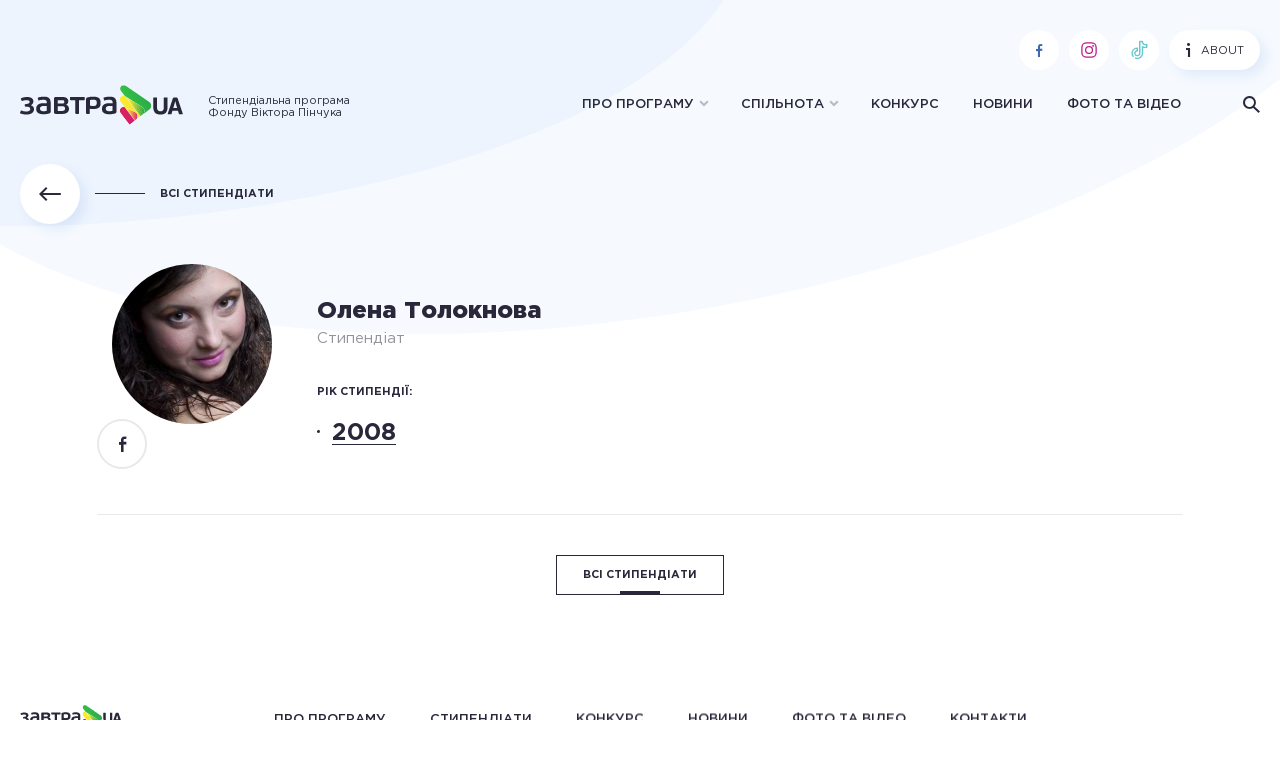

--- FILE ---
content_type: text/html; charset=UTF-8
request_url: https://zavtra.in.ua/student/olena-toloknova/
body_size: 11726
content:
<!doctype html>
<html prefix="og: http://ogp.me/ns#">
<head><script>(function(w,i,g){w[g]=w[g]||[];if(typeof w[g].push=='function')w[g].push(i)})
(window,'GTM-N57NKSR','google_tags_first_party');</script><script>(function(w,d,s,l){w[l]=w[l]||[];(function(){w[l].push(arguments);})('set', 'developer_id.dYzg1YT', true);
		w[l].push({'gtm.start':new Date().getTime(),event:'gtm.js'});var f=d.getElementsByTagName(s)[0],
		j=d.createElement(s);j.async=true;j.src='/g56j/';
		f.parentNode.insertBefore(j,f);
		})(window,document,'script','dataLayer');</script>
	<meta charset="UTF-8" />

	<title>Олена Толокнова - ЗАВТРА.UA</title>

	<meta http-equiv="X-UA-Compatible" content="IE=edge,chrome=1">
	<meta name="viewport" content="width=device-width,initial-scale=1">

	<meta name='robots' content='index, follow, max-image-preview:large, max-snippet:-1, max-video-preview:-1' />

	<!-- This site is optimized with the Yoast SEO plugin v20.11 - https://yoast.com/wordpress/plugins/seo/ -->
	<link rel="canonical" href="https://localhost/student/olena-toloknova/" />
	<meta property="og:locale" content="uk_UA" />
	<meta property="og:type" content="article" />
	<meta property="og:title" content="Олена Толокнова - ЗАВТРА.UA" />
	<meta property="og:url" content="https://localhost/student/olena-toloknova/" />
	<meta property="og:site_name" content="ЗАВТРА.UA" />
	<meta property="article:modified_time" content="2019-03-04T15:17:58+00:00" />
	<meta property="og:image" content="https://localhost/wp-content/uploads/2018/12/140.jpg" />
	<meta property="og:image:width" content="336" />
	<meta property="og:image:height" content="500" />
	<meta property="og:image:type" content="image/jpeg" />
	<meta name="twitter:card" content="summary_large_image" />
	<meta name="twitter:image" content="https://zavtra.in.ua/wp-content/uploads/ogimages/14257_389755340.jpg" />
	<script type="application/ld+json" class="yoast-schema-graph">{"@context":"https://schema.org","@graph":[{"@type":"WebPage","@id":"https://localhost/student/olena-toloknova/","url":"https://localhost/student/olena-toloknova/","name":"Олена Толокнова - ЗАВТРА.UA","isPartOf":{"@id":"https://zavtra.in.ua/#website"},"primaryImageOfPage":{"@id":"https://localhost/student/olena-toloknova/#primaryimage"},"image":{"@id":"https://localhost/student/olena-toloknova/#primaryimage"},"thumbnailUrl":"https://zavtra.in.ua/wp-content/uploads/2018/12/140.jpg","datePublished":"2018-12-28T14:01:23+00:00","dateModified":"2019-03-04T15:17:58+00:00","breadcrumb":{"@id":"https://localhost/student/olena-toloknova/#breadcrumb"},"inLanguage":"uk","potentialAction":[{"@type":"ReadAction","target":["https://localhost/student/olena-toloknova/"]}]},{"@type":"ImageObject","inLanguage":"uk","@id":"https://localhost/student/olena-toloknova/#primaryimage","url":"https://zavtra.in.ua/wp-content/uploads/2018/12/140.jpg","contentUrl":"https://zavtra.in.ua/wp-content/uploads/2018/12/140.jpg","width":336,"height":500},{"@type":"BreadcrumbList","@id":"https://localhost/student/olena-toloknova/#breadcrumb","itemListElement":[{"@type":"ListItem","position":1,"name":"Home","item":"https://zavtra.in.ua/"},{"@type":"ListItem","position":2,"name":"Стипендіати","item":"https://localhost/students/"},{"@type":"ListItem","position":3,"name":"Олена Толокнова"}]},{"@type":"WebSite","@id":"https://zavtra.in.ua/#website","url":"https://zavtra.in.ua/","name":"ЗАВТРА.UA","description":"","potentialAction":[{"@type":"SearchAction","target":{"@type":"EntryPoint","urlTemplate":"https://zavtra.in.ua/?s={search_term_string}"},"query-input":"required name=search_term_string"}],"inLanguage":"uk"}]}</script>
	<!-- / Yoast SEO plugin. -->


<link rel='dns-prefetch' href='//zavtra.in.ua' />
<link rel='dns-prefetch' href='//www.googletagmanager.com' />
<style id='classic-theme-styles-inline-css' type='text/css'>
/*! This file is auto-generated */
.wp-block-button__link{color:#fff;background-color:#32373c;border-radius:9999px;box-shadow:none;text-decoration:none;padding:calc(.667em + 2px) calc(1.333em + 2px);font-size:1.125em}.wp-block-file__button{background:#32373c;color:#fff;text-decoration:none}
</style>
<style id='global-styles-inline-css' type='text/css'>
body{--wp--preset--color--black: #000000;--wp--preset--color--cyan-bluish-gray: #abb8c3;--wp--preset--color--white: #ffffff;--wp--preset--color--pale-pink: #f78da7;--wp--preset--color--vivid-red: #cf2e2e;--wp--preset--color--luminous-vivid-orange: #ff6900;--wp--preset--color--luminous-vivid-amber: #fcb900;--wp--preset--color--light-green-cyan: #7bdcb5;--wp--preset--color--vivid-green-cyan: #00d084;--wp--preset--color--pale-cyan-blue: #8ed1fc;--wp--preset--color--vivid-cyan-blue: #0693e3;--wp--preset--color--vivid-purple: #9b51e0;--wp--preset--gradient--vivid-cyan-blue-to-vivid-purple: linear-gradient(135deg,rgba(6,147,227,1) 0%,rgb(155,81,224) 100%);--wp--preset--gradient--light-green-cyan-to-vivid-green-cyan: linear-gradient(135deg,rgb(122,220,180) 0%,rgb(0,208,130) 100%);--wp--preset--gradient--luminous-vivid-amber-to-luminous-vivid-orange: linear-gradient(135deg,rgba(252,185,0,1) 0%,rgba(255,105,0,1) 100%);--wp--preset--gradient--luminous-vivid-orange-to-vivid-red: linear-gradient(135deg,rgba(255,105,0,1) 0%,rgb(207,46,46) 100%);--wp--preset--gradient--very-light-gray-to-cyan-bluish-gray: linear-gradient(135deg,rgb(238,238,238) 0%,rgb(169,184,195) 100%);--wp--preset--gradient--cool-to-warm-spectrum: linear-gradient(135deg,rgb(74,234,220) 0%,rgb(151,120,209) 20%,rgb(207,42,186) 40%,rgb(238,44,130) 60%,rgb(251,105,98) 80%,rgb(254,248,76) 100%);--wp--preset--gradient--blush-light-purple: linear-gradient(135deg,rgb(255,206,236) 0%,rgb(152,150,240) 100%);--wp--preset--gradient--blush-bordeaux: linear-gradient(135deg,rgb(254,205,165) 0%,rgb(254,45,45) 50%,rgb(107,0,62) 100%);--wp--preset--gradient--luminous-dusk: linear-gradient(135deg,rgb(255,203,112) 0%,rgb(199,81,192) 50%,rgb(65,88,208) 100%);--wp--preset--gradient--pale-ocean: linear-gradient(135deg,rgb(255,245,203) 0%,rgb(182,227,212) 50%,rgb(51,167,181) 100%);--wp--preset--gradient--electric-grass: linear-gradient(135deg,rgb(202,248,128) 0%,rgb(113,206,126) 100%);--wp--preset--gradient--midnight: linear-gradient(135deg,rgb(2,3,129) 0%,rgb(40,116,252) 100%);--wp--preset--font-size--small: 13px;--wp--preset--font-size--medium: 20px;--wp--preset--font-size--large: 36px;--wp--preset--font-size--x-large: 42px;--wp--preset--spacing--20: 0.44rem;--wp--preset--spacing--30: 0.67rem;--wp--preset--spacing--40: 1rem;--wp--preset--spacing--50: 1.5rem;--wp--preset--spacing--60: 2.25rem;--wp--preset--spacing--70: 3.38rem;--wp--preset--spacing--80: 5.06rem;--wp--preset--shadow--natural: 6px 6px 9px rgba(0, 0, 0, 0.2);--wp--preset--shadow--deep: 12px 12px 50px rgba(0, 0, 0, 0.4);--wp--preset--shadow--sharp: 6px 6px 0px rgba(0, 0, 0, 0.2);--wp--preset--shadow--outlined: 6px 6px 0px -3px rgba(255, 255, 255, 1), 6px 6px rgba(0, 0, 0, 1);--wp--preset--shadow--crisp: 6px 6px 0px rgba(0, 0, 0, 1);}:where(.is-layout-flex){gap: 0.5em;}:where(.is-layout-grid){gap: 0.5em;}body .is-layout-flow > .alignleft{float: left;margin-inline-start: 0;margin-inline-end: 2em;}body .is-layout-flow > .alignright{float: right;margin-inline-start: 2em;margin-inline-end: 0;}body .is-layout-flow > .aligncenter{margin-left: auto !important;margin-right: auto !important;}body .is-layout-constrained > .alignleft{float: left;margin-inline-start: 0;margin-inline-end: 2em;}body .is-layout-constrained > .alignright{float: right;margin-inline-start: 2em;margin-inline-end: 0;}body .is-layout-constrained > .aligncenter{margin-left: auto !important;margin-right: auto !important;}body .is-layout-constrained > :where(:not(.alignleft):not(.alignright):not(.alignfull)){max-width: var(--wp--style--global--content-size);margin-left: auto !important;margin-right: auto !important;}body .is-layout-constrained > .alignwide{max-width: var(--wp--style--global--wide-size);}body .is-layout-flex{display: flex;}body .is-layout-flex{flex-wrap: wrap;align-items: center;}body .is-layout-flex > *{margin: 0;}body .is-layout-grid{display: grid;}body .is-layout-grid > *{margin: 0;}:where(.wp-block-columns.is-layout-flex){gap: 2em;}:where(.wp-block-columns.is-layout-grid){gap: 2em;}:where(.wp-block-post-template.is-layout-flex){gap: 1.25em;}:where(.wp-block-post-template.is-layout-grid){gap: 1.25em;}.has-black-color{color: var(--wp--preset--color--black) !important;}.has-cyan-bluish-gray-color{color: var(--wp--preset--color--cyan-bluish-gray) !important;}.has-white-color{color: var(--wp--preset--color--white) !important;}.has-pale-pink-color{color: var(--wp--preset--color--pale-pink) !important;}.has-vivid-red-color{color: var(--wp--preset--color--vivid-red) !important;}.has-luminous-vivid-orange-color{color: var(--wp--preset--color--luminous-vivid-orange) !important;}.has-luminous-vivid-amber-color{color: var(--wp--preset--color--luminous-vivid-amber) !important;}.has-light-green-cyan-color{color: var(--wp--preset--color--light-green-cyan) !important;}.has-vivid-green-cyan-color{color: var(--wp--preset--color--vivid-green-cyan) !important;}.has-pale-cyan-blue-color{color: var(--wp--preset--color--pale-cyan-blue) !important;}.has-vivid-cyan-blue-color{color: var(--wp--preset--color--vivid-cyan-blue) !important;}.has-vivid-purple-color{color: var(--wp--preset--color--vivid-purple) !important;}.has-black-background-color{background-color: var(--wp--preset--color--black) !important;}.has-cyan-bluish-gray-background-color{background-color: var(--wp--preset--color--cyan-bluish-gray) !important;}.has-white-background-color{background-color: var(--wp--preset--color--white) !important;}.has-pale-pink-background-color{background-color: var(--wp--preset--color--pale-pink) !important;}.has-vivid-red-background-color{background-color: var(--wp--preset--color--vivid-red) !important;}.has-luminous-vivid-orange-background-color{background-color: var(--wp--preset--color--luminous-vivid-orange) !important;}.has-luminous-vivid-amber-background-color{background-color: var(--wp--preset--color--luminous-vivid-amber) !important;}.has-light-green-cyan-background-color{background-color: var(--wp--preset--color--light-green-cyan) !important;}.has-vivid-green-cyan-background-color{background-color: var(--wp--preset--color--vivid-green-cyan) !important;}.has-pale-cyan-blue-background-color{background-color: var(--wp--preset--color--pale-cyan-blue) !important;}.has-vivid-cyan-blue-background-color{background-color: var(--wp--preset--color--vivid-cyan-blue) !important;}.has-vivid-purple-background-color{background-color: var(--wp--preset--color--vivid-purple) !important;}.has-black-border-color{border-color: var(--wp--preset--color--black) !important;}.has-cyan-bluish-gray-border-color{border-color: var(--wp--preset--color--cyan-bluish-gray) !important;}.has-white-border-color{border-color: var(--wp--preset--color--white) !important;}.has-pale-pink-border-color{border-color: var(--wp--preset--color--pale-pink) !important;}.has-vivid-red-border-color{border-color: var(--wp--preset--color--vivid-red) !important;}.has-luminous-vivid-orange-border-color{border-color: var(--wp--preset--color--luminous-vivid-orange) !important;}.has-luminous-vivid-amber-border-color{border-color: var(--wp--preset--color--luminous-vivid-amber) !important;}.has-light-green-cyan-border-color{border-color: var(--wp--preset--color--light-green-cyan) !important;}.has-vivid-green-cyan-border-color{border-color: var(--wp--preset--color--vivid-green-cyan) !important;}.has-pale-cyan-blue-border-color{border-color: var(--wp--preset--color--pale-cyan-blue) !important;}.has-vivid-cyan-blue-border-color{border-color: var(--wp--preset--color--vivid-cyan-blue) !important;}.has-vivid-purple-border-color{border-color: var(--wp--preset--color--vivid-purple) !important;}.has-vivid-cyan-blue-to-vivid-purple-gradient-background{background: var(--wp--preset--gradient--vivid-cyan-blue-to-vivid-purple) !important;}.has-light-green-cyan-to-vivid-green-cyan-gradient-background{background: var(--wp--preset--gradient--light-green-cyan-to-vivid-green-cyan) !important;}.has-luminous-vivid-amber-to-luminous-vivid-orange-gradient-background{background: var(--wp--preset--gradient--luminous-vivid-amber-to-luminous-vivid-orange) !important;}.has-luminous-vivid-orange-to-vivid-red-gradient-background{background: var(--wp--preset--gradient--luminous-vivid-orange-to-vivid-red) !important;}.has-very-light-gray-to-cyan-bluish-gray-gradient-background{background: var(--wp--preset--gradient--very-light-gray-to-cyan-bluish-gray) !important;}.has-cool-to-warm-spectrum-gradient-background{background: var(--wp--preset--gradient--cool-to-warm-spectrum) !important;}.has-blush-light-purple-gradient-background{background: var(--wp--preset--gradient--blush-light-purple) !important;}.has-blush-bordeaux-gradient-background{background: var(--wp--preset--gradient--blush-bordeaux) !important;}.has-luminous-dusk-gradient-background{background: var(--wp--preset--gradient--luminous-dusk) !important;}.has-pale-ocean-gradient-background{background: var(--wp--preset--gradient--pale-ocean) !important;}.has-electric-grass-gradient-background{background: var(--wp--preset--gradient--electric-grass) !important;}.has-midnight-gradient-background{background: var(--wp--preset--gradient--midnight) !important;}.has-small-font-size{font-size: var(--wp--preset--font-size--small) !important;}.has-medium-font-size{font-size: var(--wp--preset--font-size--medium) !important;}.has-large-font-size{font-size: var(--wp--preset--font-size--large) !important;}.has-x-large-font-size{font-size: var(--wp--preset--font-size--x-large) !important;}
.wp-block-navigation a:where(:not(.wp-element-button)){color: inherit;}
:where(.wp-block-post-template.is-layout-flex){gap: 1.25em;}:where(.wp-block-post-template.is-layout-grid){gap: 1.25em;}
:where(.wp-block-columns.is-layout-flex){gap: 2em;}:where(.wp-block-columns.is-layout-grid){gap: 2em;}
.wp-block-pullquote{font-size: 1.5em;line-height: 1.6;}
</style>
<link rel='stylesheet' id='style-css-css' href='https://zavtra.in.ua/wp-content/themes/zavtra/assets/css/style.css?ver=6.3.7' type='text/css' media='all' />
<link rel='stylesheet' id='tablepress-default-css' href='https://zavtra.in.ua/wp-content/tablepress-combined.min.css?ver=11' type='text/css' media='all' />
<script type='text/javascript' src='https://zavtra.in.ua/wp-includes/js/jquery/jquery.min.js?ver=3.7.0' id='jquery-core-js'></script>
<script type='text/javascript' src='https://zavtra.in.ua/wp-includes/js/jquery/jquery-migrate.min.js?ver=3.4.1' id='jquery-migrate-js'></script>

<!-- Фрагмент Google Analytics, доданий Site Kit -->
<script type='text/javascript' src='https://www.googletagmanager.com/gtag/js?id=UA-44473927-1' id='google_gtagjs-js' async></script>
<script id="google_gtagjs-js-after">
window.dataLayer = window.dataLayer || [];function gtag(){dataLayer.push(arguments);}
gtag('set', 'linker', {"domains":["zavtra.in.ua"]} );
gtag("js", new Date());
gtag("set", "developer_id.dZTNiMT", true);
gtag("config", "UA-44473927-1", {"anonymize_ip":true});
gtag("config", "GT-MJKSBP4");
</script>

<!-- Кінець фрагменту Google Analytics, доданого Site Kit -->
<link rel="https://api.w.org/" href="https://zavtra.in.ua/wp-json/" /><link rel='shortlink' href='https://zavtra.in.ua/?p=14257' />
<meta name="generator" content="Site Kit by Google 1.115.0" /><!-- Stream WordPress user activity plugin v4.1.1 -->

<!-- Фрагмент Google AdSense, доданий Site Kit -->
<meta name="google-adsense-platform-account" content="ca-host-pub-2644536267352236">
<meta name="google-adsense-platform-domain" content="sitekit.withgoogle.com">
<!-- Кінець фрагменту Google AdSense, доданого Site Kit -->
<style>
.icon-instagram{
	
    background: url('https://zavtra.in.ua/wp-content/uploads/2020/07/iconfinder_instagram_281827.png');
}
	}
	</style>		<style id="wp-custom-css">
			.post-thumbnail {
margin-top: -120px;
}


.vidstup2 {margin-left: 40px;}
.vidstup3 {margin-left: 80px;}
.vidstup4 {margin-left: 120px;}
.vidstup5 {margin-left: 160px;}
.vidstup6 {margin-left: 200px;}
.vidstup7 {margin-left: 240px;}


.page-id-30784 section.section-input.bg-blue,
.page-id-30784 .widget-float,
.page-id-30784 .breadcrumbs 
{
	display: none;
}


@media screen and (min-width: 992px) {
.page-id-30784 .section-results.wrap.layout-sidebar-l {
	margin-top: 300px;
}
}





	

		</style>
		

	<!-- Google Tag Manager -->
<script>(function(w,d,s,l,i){w[l]=w[l]||[];w[l].push({'gtm.start':
		new Date().getTime(),event:'gtm.js'});var f=d.getElementsByTagName(s)[0],
		j=d.createElement(s),dl=l!='dataLayer'?'&l='+l:'';j.async=true;j.src=
		'https://www.googletagmanager.com/gtm.js?id='+i+dl;f.parentNode.insertBefore(j,f);
	})(window,document,'script','dataLayer','GTM-N57NKSR');</script>
<!-- End Google Tag Manager -->
</head><body class="fixed-header scholar-template-default single single-scholar postid-14257">


											
<script>
	window.fbAsyncInit = function () {
		FB.init({
			appId           : '355575015179695',
			autoLogAppEvents: true,
			xfbml           : true,
			version         : 'v3.2'
		});
	};

	(function(d, s, id){
		var js, fjs = d.getElementsByTagName(s)[0];
		if (d.getElementById(id)) {return;}
		js = d.createElement(s); js.id = id;
		js.src = "https://connect.facebook.net/uk_UA/sdk/xfbml.customerchat.js";
		fjs.parentNode.insertBefore(js, fjs);
	}(document, 'script', 'facebook-jssdk'));

</script>

<!-- Google Tag Manager (noscript) -->
<noscript>
	<iframe src="https://www.googletagmanager.com/ns.html?id=GTM-N57NKSR"
	        height="0" width="0" style="display:none;visibility:hidden"></iframe>
</noscript>
<!-- End Google Tag Manager (noscript) -->

	<div id="mobileMenu" class="mobile-menu">
        <ul class="">
                    <li class="menu-item menu-item-type-post_type menu-item-object-page menu-item-has-children menu-item-190">
                <a href="https://zavtra.in.ua/about/">Про програму</a>
                                    <ul class="sub-menu">
                                                    <li class="menu-item menu-item-type-post_type menu-item-object-page menu-item-30432">
                                <a href="https://zavtra.in.ua/about/support/" >Можливості</a>
                            </li>
                                                    <li class="menu-item menu-item-type-custom menu-item-object-custom menu-item-30433">
                                <a href="https://zavtra.in.ua/about/main/" >Основні положення</a>
                            </li>
                                                    <li class="menu-item menu-item-type-post_type menu-item-object-page menu-item-30434">
                                <a href="https://zavtra.in.ua/about/shhorichnyj-molodizhnyj-forum/" >Молодіжний форум</a>
                            </li>
                                                    <li class="menu-item menu-item-type-post_type menu-item-object-page menu-item-30539">
                                <a href="https://zavtra.in.ua/about/your-camp/" >Літній табір You Camp</a>
                            </li>
                                                    <li class="menu-item menu-item-type-post_type menu-item-object-page menu-item-30435">
                                <a href="https://zavtra.in.ua/about/fund/" >Фонд Віктора Пінчука</a>
                            </li>
                                                    <li class="menu-item menu-item-type-post_type menu-item-object-page menu-item-30436">
                                <a href="https://zavtra.in.ua/about/team/" >Наша команда</a>
                            </li>
                                                    <li class="menu-item menu-item-type-post_type menu-item-object-page menu-item-30437">
                                <a href="https://zavtra.in.ua/about/contacts/" >Контакти</a>
                            </li>
                                            </ul>
                            </li>
                    <li class="menu-item menu-item-type-custom menu-item-object-custom menu-item-has-children menu-item-10">
                <a href="">Спільнота</a>
                                    <ul class="sub-menu">
                                                    <li class="menu-item menu-item-type-custom menu-item-object-custom menu-item-8">
                                <a href="/students" >Стипендіати</a>
                            </li>
                                                    <li class="menu-item menu-item-type-custom menu-item-object-custom menu-item-9">
                                <a href="/projects" >Проєкти стипендіатів</a>
                            </li>
                                                    <li class="menu-item menu-item-type-post_type_archive menu-item-object-story menu-item-32549">
                                <a href="https://zavtra.in.ua/stories/" >Історії успіху</a>
                            </li>
                                            </ul>
                            </li>
                    <li class="menu-item menu-item-type-post_type menu-item-object-page menu-item-197">
                <a href="https://zavtra.in.ua/competition/">Конкурс</a>
                            </li>
                    <li class="menu-item menu-item-type-custom menu-item-object-custom menu-item-12">
                <a href="/news">Новини</a>
                            </li>
                    <li class="menu-item menu-item-type-custom menu-item-object-custom menu-item-13">
                <a href="/media">Фото та відео</a>
                            </li>
            </ul>

    <div class="circle-btns-row">
                <a href="https://www.facebook.com/Zavtra.UA/" class="circle-btn icon-fb" target="_blank"></a>
                    <a href="https://www.instagram.com/zavtra.ua.official/" class="circle-btn icon-insta" target="_blank">
                <svg width="20" height="20" viewBox="0 0 128 128" xmlns="http://www.w3.org/2000/svg">
                    <path fill="#bc1888" d="M83,23a22,22,0,0,1,22,22V83a22,22,0,0,1-22,22H45A22,22,0,0,1,23,83V45A22,22,0,0,1,45,23H83m0-8H45A30.09,30.09,0,0,0,15,45V83a30.09,30.09,0,0,0,30,30H83a30.09,30.09,0,0,0,30-30V45A30.09,30.09,0,0,0,83,15Z" />
                    <path fill="#bc1888" d="M90.14,32a5.73,5.73,0,1,0,5.73,5.73A5.73,5.73,0,0,0,90.14,32Z" />
                    <path fill="#bc1888" d="M64.27,46.47A17.68,17.68,0,1,1,46.6,64.14,17.7,17.7,0,0,1,64.27,46.47m0-8A25.68,25.68,0,1,0,90,64.14,25.68,25.68,0,0,0,64.27,38.47Z" />
                </svg>
            </a>
        
        
                    <a href="https://www.tiktok.com/@zavtra.ua" class="circle-btn icon-tt" target="_blank">
                <svg width="22" height="22" viewBox="0 0 32 32" xmlns="http://www.w3.org/2000/svg">
                    <path fill="#69C9D0" d="M27.8,7.12A1,1,0,0,0,26.86,7,3.49,3.49,0,0,1,22,3.72,1,1,0,0,0,21.72,3,1,1,0,0,0,21,2.69H17a1,1,0,0,0-1,1V20.81a2.5,2.5,0,1,1-2.5-2.5,1,1,0,0,0,1-1v-4a1,1,0,0,0-1-1A8.51,8.51,0,0,0,5,20.81a8.41,8.41,0,0,0,1.6,5,1,1,0,0,0,.81.42A1,1,0,0,0,8,26a1,1,0,0,0,.23-1.4A6.44,6.44,0,0,1,7,20.81a6.52,6.52,0,0,1,5.5-6.43v2A4.5,4.5,0,1,0,18,20.81V4.69h2.07A5.51,5.51,0,0,0,25.5,9.31a6.3,6.3,0,0,0,.75-.05V11.2a7.12,7.12,0,0,1-4.74-.83,1,1,0,0,0-1,0,1,1,0,0,0-.5.87v9.57a6.51,6.51,0,0,1-9,6,1,1,0,0,0-.77,1.84,8.36,8.36,0,0,0,3.28.66A8.52,8.52,0,0,0,22,21.47a.76.76,0,0,0,0-.16V12.79a9.13,9.13,0,0,0,5.52.16,1,1,0,0,0,.72-1V8A1,1,0,0,0,27.8,7.12Z" />
                </svg>
            </a>
        
        
    </div>
</div>

<header class="mainheader">

    <div class="mainheader-top">
        <div class="wrap">

            <div class="btn-involved">
                                            </div>

            <div class="mainheader-top--right">

                <div class="circle-btns-row">
                                        <a href="https://www.facebook.com/Zavtra.UA/" class="circle-btn icon-fb" target="_blank"></a>
                                            <a href="https://www.instagram.com/zavtra.ua.official/" class="circle-btn icon-insta" target="_blank">
                            <svg width="20" height="20" viewBox="0 0 128 128" xmlns="http://www.w3.org/2000/svg">
                                <path fill="#bc1888" d="M83,23a22,22,0,0,1,22,22V83a22,22,0,0,1-22,22H45A22,22,0,0,1,23,83V45A22,22,0,0,1,45,23H83m0-8H45A30.09,30.09,0,0,0,15,45V83a30.09,30.09,0,0,0,30,30H83a30.09,30.09,0,0,0,30-30V45A30.09,30.09,0,0,0,83,15Z" />
                                <path fill="#bc1888" d="M90.14,32a5.73,5.73,0,1,0,5.73,5.73A5.73,5.73,0,0,0,90.14,32Z" />
                                <path fill="#bc1888" d="M64.27,46.47A17.68,17.68,0,1,1,46.6,64.14,17.7,17.7,0,0,1,64.27,46.47m0-8A25.68,25.68,0,1,0,90,64.14,25.68,25.68,0,0,0,64.27,38.47Z" />
                            </svg>
                        </a>
                    
                    
                                            <a href="https://www.tiktok.com/@zavtra.ua" class="circle-btn icon-tt" target="_blank">
                            <svg width="22" height="22" viewBox="0 0 32 32" xmlns="http://www.w3.org/2000/svg">
                                <path fill="#69C9D0" d="M27.8,7.12A1,1,0,0,0,26.86,7,3.49,3.49,0,0,1,22,3.72,1,1,0,0,0,21.72,3,1,1,0,0,0,21,2.69H17a1,1,0,0,0-1,1V20.81a2.5,2.5,0,1,1-2.5-2.5,1,1,0,0,0,1-1v-4a1,1,0,0,0-1-1A8.51,8.51,0,0,0,5,20.81a8.41,8.41,0,0,0,1.6,5,1,1,0,0,0,.81.42A1,1,0,0,0,8,26a1,1,0,0,0,.23-1.4A6.44,6.44,0,0,1,7,20.81a6.52,6.52,0,0,1,5.5-6.43v2A4.5,4.5,0,1,0,18,20.81V4.69h2.07A5.51,5.51,0,0,0,25.5,9.31a6.3,6.3,0,0,0,.75-.05V11.2a7.12,7.12,0,0,1-4.74-.83,1,1,0,0,0-1,0,1,1,0,0,0-.5.87v9.57a6.51,6.51,0,0,1-9,6,1,1,0,0,0-.77,1.84,8.36,8.36,0,0,0,3.28.66A8.52,8.52,0,0,0,22,21.47a.76.76,0,0,0,0-.16V12.79a9.13,9.13,0,0,0,5.52.16,1,1,0,0,0,.72-1V8A1,1,0,0,0,27.8,7.12Z" />
                            </svg>
                        </a>
                    
                    
                </div>

                <a href="https://zavtra.in.ua/about-the-program/" class="btn-info"><span class="icon-info"></span>About</a>

            </div>

        </div>
    </div>

    <div class="mainheader-bottom">
        <div class="wrap">

            <div class="mainheader-bottom--left">

                <a href="/" class="logo">
                    <img src="https://zavtra.in.ua/wp-content/themes/zavtra/assets/img/svg/logo.svg" alt="">
                </a>

                <span class="logo-txt">
					Стипендіальна програма<br/>Фонду Віктора Пінчука
                </span>

            </div>

            <div class="mainheader-bottom--right">

                	<ul class="mainmenu">
					<li class="menu-item menu-item-type-post_type menu-item-object-page menu-item-has-children menu-item-190  menu-item-has-children">
				<a href="https://zavtra.in.ua/about/" >Про програму</a>
									<ul class="sub-menu">
													<li class="menu-item menu-item-type-post_type menu-item-object-page menu-item-30432">
								<a href="https://zavtra.in.ua/about/support/" >Можливості</a>
							</li>
													<li class="menu-item menu-item-type-custom menu-item-object-custom menu-item-30433">
								<a href="https://zavtra.in.ua/about/main/" >Основні положення</a>
							</li>
													<li class="menu-item menu-item-type-post_type menu-item-object-page menu-item-30434">
								<a href="https://zavtra.in.ua/about/shhorichnyj-molodizhnyj-forum/" >Молодіжний форум</a>
							</li>
													<li class="menu-item menu-item-type-post_type menu-item-object-page menu-item-30539">
								<a href="https://zavtra.in.ua/about/your-camp/" >Літній табір You Camp</a>
							</li>
													<li class="menu-item menu-item-type-post_type menu-item-object-page menu-item-30435">
								<a href="https://zavtra.in.ua/about/fund/" >Фонд Віктора Пінчука</a>
							</li>
													<li class="menu-item menu-item-type-post_type menu-item-object-page menu-item-30436">
								<a href="https://zavtra.in.ua/about/team/" >Наша команда</a>
							</li>
													<li class="menu-item menu-item-type-post_type menu-item-object-page menu-item-30437">
								<a href="https://zavtra.in.ua/about/contacts/" >Контакти</a>
							</li>
											</ul>
							</li>
					<li class="menu-item menu-item-type-custom menu-item-object-custom menu-item-has-children menu-item-10  menu-item-has-children">
				<a href="" class="disabled-link">Спільнота</a>
									<ul class="sub-menu">
													<li class="menu-item menu-item-type-custom menu-item-object-custom menu-item-8">
								<a href="/students" >Стипендіати</a>
							</li>
													<li class="menu-item menu-item-type-custom menu-item-object-custom menu-item-9">
								<a href="/projects" >Проєкти стипендіатів</a>
							</li>
													<li class="menu-item menu-item-type-post_type_archive menu-item-object-story menu-item-32549">
								<a href="https://zavtra.in.ua/stories/" >Історії успіху</a>
							</li>
											</ul>
							</li>
					<li class="menu-item menu-item-type-post_type menu-item-object-page menu-item-197 ">
				<a href="https://zavtra.in.ua/competition/" >Конкурс</a>
							</li>
					<li class="menu-item menu-item-type-custom menu-item-object-custom menu-item-12 ">
				<a href="/news" >Новини</a>
							</li>
					<li class="menu-item menu-item-type-custom menu-item-object-custom menu-item-13 ">
				<a href="/media" >Фото та відео</a>
							</li>
			</ul>

                <span class="search-btn icon-search"></span>

                <div class="hamburger hamburger--elastic" id="openMobileMenu">
                    <div class="hamburger-box">
                        <div class="hamburger-inner"></div>
                    </div>
                </div>

            </div>

        </div>
    </div>

</header>
<main data-id="top" class="main-container">
	
    <section class="single-student">
        <div class="wrap">
            <div class="linkback-row">
                <a class="linkback" href="/students/">
                    <span class="linkback-circle icon-arrow_left"></span>
                    <span class="linkback-txt">Всі стипендіати</span>
                </a>
            </div>
            <div class=" single-student--head">
                <div class="col-img">
                    <div class="img-cont bgi" style="background-image: url(https://zavtra.in.ua/wp-content/uploads/2018/12/140-160x160.jpg)"></div>
                    <div class="soc-list">
                        <a href="" class="soc-list--item icon-fb"></a>
                    </div>
                </div>
                <div class="col-desc">
                    <div class="name">Олена Толокнова</div>
                    <div class="pos">Стипендіат</div>
                    <div class="col-desc--row">
                        
                        
                                                    <div class="col-desc--year">
                                <div class="title ">рік стипендії:</div>
                                <ul class="year-list">
                                                                            <li><a href="">2008 <span class="icon-chev_right"></span></a></li>
                                                                    </ul>
                            </div>
                                            </div>

                    
                </div>
            </div>
            <div class="wrap-text-small single-student-text">
                
                
                
                <div class=" single-student-text-bottom">
                    <a href="/students/" class="btn-square black transparent"><span>Всі стипендіати</span></a>
                </div>
            </div>
        </div>

    </section>

	
	
	
		
														
										
														
		
	
</main>

	    <footer class="mainfooter">
        <div class="wrap">

            <div class="mainfooter-top stop_topbtn">

                <a href="/" class="logo">
                    <img src="https://zavtra.in.ua/wp-content/themes/zavtra/assets/img/svg/logo.svg" alt="">
                </a>

                	<ul class="foot-menu">
					<li class="menu-item menu-item-type-post_type menu-item-object-page menu-item-191">
				<a href="https://zavtra.in.ua/about/">Про програму</a>
			</li>
					<li class="menu-item menu-item-type-custom menu-item-object-custom menu-item-15">
				<a href="/students/">Стипендіати</a>
			</li>
					<li class="menu-item menu-item-type-post_type menu-item-object-page menu-item-196">
				<a href="https://zavtra.in.ua/competition/">Конкурс</a>
			</li>
					<li class="menu-item menu-item-type-custom menu-item-object-custom menu-item-17">
				<a href="/news/">Новини</a>
			</li>
					<li class="menu-item menu-item-type-custom menu-item-object-custom menu-item-18">
				<a href="/media/">Фото та відео</a>
			</li>
					<li class="menu-item menu-item-type-post_type menu-item-object-page menu-item-198">
				<a href="https://zavtra.in.ua/about/contacts/">Контакти</a>
			</li>
			</ul>

            </div>

            <div class="mainfooter-mid">

                <div class="mainfooter-mid--col">

                                                                                                                                                                                                                                                                    <div class="fb-like" data-href="https://www.facebook.com/Zavtra.UA/" data-layout="button_count"
                         data-action="like" data-size="small" data-show-faces="false" data-share="false"></div>


                    <p class="text-light text-small">
                        Всіх прав дотримано. Гіперпосилання на першоджерело при використанні матеріалів є обов’язковим.
                    </p>

                </div>

                <div class="mainfooter-mid--col tac">
                    <span class="circle-btn icon-location yellow pe-none"></span>
                    <p>
                        Україна. Київ. вул. Шовковична, 42-44
                        <br />
                        <a href="tel:380444904839">+380 (44) 490 48 39</a>
                        <a class="mail" href="/cdn-cgi/l/email-protection#a6cfc8c0c9e6dcc7d0d2d4c788cfc888d3c7"><span class="__cf_email__" data-cfemail="86efe8e0e9c6fce7f0f2f4e7a8efe8a8f3e7">[email&#160;protected]</span></a>
                    </p>
                </div>

                <div class="mainfooter-mid--col">

                    <p>
                        Підпишіться на корисні новини <br />від <strong>«Завтра.UA»</strong>
                    </p>

                                                                                
                                                            
                    <form class="form_validation_js form-subscribe"
                          action="https://zavtra.in.ua/wp-admin/admin-ajax.php"
                          method="get" id="mc-embedded-subscribe-form" name="mc-embedded-subscribe-form"
                          target="_blank" novalidate>
                        <input type="hidden" name="action" value="sendpulse_data" readonly>
                        <input type="hidden" name="nonce" value="5b7388de0d" readonly>

                        <div id="mc_embed_signup_scroll" class="form-subscribe--inp">

                            <div class="mc-field-group">
                                <span class="icon-mail"></span>
                                <input type="email" value="" name="EMAIL" class="required email input-email-js"
                                       id="mce-EMAIL" placeholder="Email">
                            </div>

                            <div id="mce-responses" class="clear">
                                <div class="response" id="mce-error-response" style="display:none"></div>
                                <div class="response" id="mce-success-response" style="display:none"></div>
                            </div>
                            <!-- real people should not fill this in and expect good things - do not remove this or risk form bot signups-->

                            <div style="position: absolute; left: -5000px;" aria-hidden="true">
                                <input type="text" name="b_1b2e205363309d20f9dd461b4_0aa4967538" tabindex="-1" value="">
                            </div>

                            <div class="clear">
                                <input type="submit" value="Subscribe" name="subscribe" id="mc-embedded-subscribe"
                                       class="circle-btn icon-chev_right yellow">
                            </div>

                            <div class="js_email_response email-response"></div>

                        </div>
                        <div class="form-subscribe__response"></div>
                    </form>

                </div>

            </div>

            <div class="mainfooter-bottom">

                <div class="mainfooter-bottom--col">
                    <a href="https://deco.agency/" class="logo-deco" target="_blank">
                        <img src="https://zavtra.in.ua/wp-content/themes/zavtra/assets/img/svg/logo-deco.svg" alt="deco.agency">
                    </a>
                </div>

                <div class="mainfooter-bottom--col tac">
                    <p>
                        &copy; 2026 Стипендіальна програма <strong>«Завтра.UA»</strong></p>
                </div>

                <div class="mainfooter-bottom--col">
                    <a href="https://pinchukfund.org/ua/" class="logo-pinchuk" target="_blank">
                        <img src="https://zavtra.in.ua/wp-content/themes/zavtra/assets/img/logo-pinchuk.png" alt="">
                    </a>
                </div>

            </div>

        </div>
    </footer>

<a href="" data-href="top" class="btn-totop scroll_to icon-chev_top"></a>

<div class="preloader">
    <div class="preloader__content">
        <span class="preloader__content__top-dot"></span>
        <span class="preloader__content__center-dot"></span>
        <span class="preloader__content__bottom-dot"></span>
        <div class="paths"><img src="https://zavtra.in.ua/wp-content/themes/zavtra/assets/img/svg/paths.svg" alt=""></div>
    </div>
</div>

<div id="modal-container"></div>

<div class="search-block search_js">

	<div class="wrap">

		<div class="search-block__header">
			<a href="/" class="logo">
				<img src="https://zavtra.in.ua/wp-content/themes/zavtra/assets/img/svg/logo-w.svg" alt="zavtra.in.ua">
			</a>
		</div>

		<div class="search-block__search">
			<div class="form-studentsearch-inp">
				<span class="icon-search"></span>
				<input type="text" id="modal_search_input" placeholder="Введіть текст">
			</div>
		</div>

		<div class="search-block__quantity js_search-block-quantity" style="display:none">
					</div>

		<div class="search-block__tags js_search-block-filters">
					</div>

		<div id="searchresults">
					</div>

	</div>

	<a class="close_search_js close icon-close2">
		<span class="close-txt">закрити</span>
	</a>

</div>
    <div class="modal-wrap popup-sign js__popup-sign">
    <div class="modal-inner">

        <a href="" class="close-modal close_modal icon-close"></a>

        <div class="popup-sign--logo">
            <img src="https://zavtra.in.ua/wp-content/themes/zavtra/assets/img/svg/logo.svg" alt="">
        </div>
        
        <div class="sign-toggle">
            <span class="sign-toggle--item sign_toggle_button current">Вхід</span>
            <span class="sign-toggle--item sign_toggle_button">Реєстрація</span>
        </div>

        <div class="sign-toggle--content">

            <div class="sign-toggle--inner">

                
                <div class="popup-sign--title">ЗА ДОПОМОГОЮ СОЦ.МЕРЕЖ</div>

                <div class="socials-list">
                                            <a href="https://zavtra.in.ua/desocial-login/facebook-oauth" class="soc-item icon-fb"></a>
                                                                <a href="https://zavtra.in.ua/desocial-login/google-oauth" class="soc-item icon-gp">
                            <svg height="20" viewBox="0 0 56.693 56.693" width="20" xmlns="http://www.w3.org/2000/svg">
                                <path fill="#28283A" d="M52.218,25.852h-7.512v-7.51c0-0.573-0.465-1.039-1.037-1.039H41.53c-0.576,0-1.041,0.466-1.041,1.039v7.51h-7.512   c-0.572,0-1.039,0.467-1.039,1.041v2.139c0,0.574,0.467,1.039,1.039,1.039h7.512v7.514c0,0.574,0.465,1.039,1.041,1.039h2.139   c0.572,0,1.037-0.465,1.037-1.039V30.07h7.512c0.572,0,1.039-0.465,1.039-1.039v-2.139C53.257,26.318,52.79,25.852,52.218,25.852z" />
                                <path fill="#28283A" d="M26.974,32.438c-1.58-1.119-3.016-2.76-3.041-3.264c0-0.918,0.082-1.357,2.141-2.961c2.662-2.084,4.128-4.824,4.128-7.719   c0-2.625-0.802-4.957-2.167-6.595h1.059c0.219,0,0.434-0.068,0.609-0.196l2.955-2.141c0.367-0.263,0.521-0.732,0.381-1.161   c-0.141-0.428-0.537-0.72-0.988-0.72H18.835c-1.446,0-2.915,0.255-4.357,0.751c-4.816,1.661-8.184,5.765-8.184,9.978   c0,5.969,4.624,10.493,10.805,10.635c-0.121,0.473-0.182,0.939-0.182,1.396c0,0.92,0.233,1.791,0.713,2.633c-0.056,0-0.11,0-0.17,0   c-5.892,0-11.21,2.891-13.229,7.193c-0.526,1.119-0.794,2.25-0.794,3.367c0,1.086,0.279,2.131,0.826,3.113   c1.269,2.27,3.994,4.031,7.677,4.961c1.901,0.48,3.944,0.725,6.065,0.725c1.906,0,3.723-0.246,5.403-0.732   c5.238-1.521,8.625-5.377,8.625-9.828C32.032,37.602,30.659,35.045,26.974,32.438z M10.283,42.215c0-3.107,3.947-5.832,8.446-5.832   h0.121c0.979,0.012,1.934,0.156,2.834,0.432c0.309,0.213,0.607,0.416,0.893,0.611c2.084,1.42,3.461,2.357,3.844,3.861   c0.09,0.379,0.135,0.758,0.135,1.125c0,3.869-2.885,5.83-8.578,5.83C13.663,48.242,10.283,45.596,10.283,42.215z M14.377,12.858   c0.703-0.803,1.624-1.227,2.658-1.227l0.117,0.002c2.921,0.086,5.716,3.341,6.23,7.256c0.289,2.192-0.199,4.253-1.301,5.509   c-0.705,0.805-1.613,1.229-2.689,1.229c0,0,0,0-0.002,0h-0.047c-2.861-0.088-5.716-3.467-6.227-7.377   C12.829,16.064,13.289,14.099,14.377,12.858z" />
                            </svg>
                        </a>
                                    </div>

                <div class="popup-sign--title">або</div>

                <form action="" class="sign-form not-valide" id="lgnztr-login" autocomplete="off">

                    <div class="sign-form--inp">
                        <label>E-mail</label>
                        <input class="user_login_signin input-email-js" type="text">
                    </div>

                    <div class="sign-form--inp">
                        <label for="">Пароль</label>
                        <input class="user_pass_signin input-text-js js__pwd-field" type="password">
                        <button type="button" class="js__toggle-pwd pwd-hidden">
                            <svg width="16" height="16" viewBox="0 0 24 24" xmlns="http://www.w3.org/2000/svg">
                                <path clip-rule="evenodd" d="M12,4C4.063,4-0.012,12-0.012,12S3.063,20,12,20 c8.093,0,12.011-7.969,12.011-7.969S20.062,4,12,4z M12.018,17c-2.902,0-5-2.188-5-5c0-2.813,2.098-5,5-5c2.902,0,5,2.187,5,5 C17.018,14.812,14.92,17,12.018,17z M12.018,9c-1.658,0.003-3,1.393-3,3c0,1.606,1.342,3,3,3c1.658,0,3-1.395,3-3 C15.018,10.392,13.676,8.997,12.018,9z"/>
                            </svg>
                        </button>
                    </div>


                    <button type="submit" class="btn-square transparent black deloginizator-submit" data-button="signin">
                        <span>Увійти</span>
                    </button>

                    <p><a href="" class="open_modal_reset">Забули ваш пароль?</a></p>

                    <div class="login-form-errors">
                        <p class="login-form-errors__error modal__restore-info signin-errors"></p>
                    </div>

                </form>
            </div>

            <div class="sign-toggle--inner">

                <div class="socials-list">
                    <a href="https://zavtra.in.ua/desocial-login/facebook-oauth" class="soc-item icon-fb"></a>
                    <a href="https://zavtra.in.ua/desocial-login/google-oauth" class="soc-item icon-gp">
                        <svg height="20" viewBox="0 0 56.693 56.693" width="20" xmlns="http://www.w3.org/2000/svg">
                            <path fill="#28283A" d="M52.218,25.852h-7.512v-7.51c0-0.573-0.465-1.039-1.037-1.039H41.53c-0.576,0-1.041,0.466-1.041,1.039v7.51h-7.512   c-0.572,0-1.039,0.467-1.039,1.041v2.139c0,0.574,0.467,1.039,1.039,1.039h7.512v7.514c0,0.574,0.465,1.039,1.041,1.039h2.139   c0.572,0,1.037-0.465,1.037-1.039V30.07h7.512c0.572,0,1.039-0.465,1.039-1.039v-2.139C53.257,26.318,52.79,25.852,52.218,25.852z" />
                            <path fill="#28283A" d="M26.974,32.438c-1.58-1.119-3.016-2.76-3.041-3.264c0-0.918,0.082-1.357,2.141-2.961c2.662-2.084,4.128-4.824,4.128-7.719   c0-2.625-0.802-4.957-2.167-6.595h1.059c0.219,0,0.434-0.068,0.609-0.196l2.955-2.141c0.367-0.263,0.521-0.732,0.381-1.161   c-0.141-0.428-0.537-0.72-0.988-0.72H18.835c-1.446,0-2.915,0.255-4.357,0.751c-4.816,1.661-8.184,5.765-8.184,9.978   c0,5.969,4.624,10.493,10.805,10.635c-0.121,0.473-0.182,0.939-0.182,1.396c0,0.92,0.233,1.791,0.713,2.633c-0.056,0-0.11,0-0.17,0   c-5.892,0-11.21,2.891-13.229,7.193c-0.526,1.119-0.794,2.25-0.794,3.367c0,1.086,0.279,2.131,0.826,3.113   c1.269,2.27,3.994,4.031,7.677,4.961c1.901,0.48,3.944,0.725,6.065,0.725c1.906,0,3.723-0.246,5.403-0.732   c5.238-1.521,8.625-5.377,8.625-9.828C32.032,37.602,30.659,35.045,26.974,32.438z M10.283,42.215c0-3.107,3.947-5.832,8.446-5.832   h0.121c0.979,0.012,1.934,0.156,2.834,0.432c0.309,0.213,0.607,0.416,0.893,0.611c2.084,1.42,3.461,2.357,3.844,3.861   c0.09,0.379,0.135,0.758,0.135,1.125c0,3.869-2.885,5.83-8.578,5.83C13.663,48.242,10.283,45.596,10.283,42.215z M14.377,12.858   c0.703-0.803,1.624-1.227,2.658-1.227l0.117,0.002c2.921,0.086,5.716,3.341,6.23,7.256c0.289,2.192-0.199,4.253-1.301,5.509   c-0.705,0.805-1.613,1.229-2.689,1.229c0,0,0,0-0.002,0h-0.047c-2.861-0.088-5.716-3.467-6.227-7.377   C12.829,16.064,13.289,14.099,14.377,12.858z" />
                        </svg>
                    </a>
                </div>

                <form action="" class="sign-form not-valide" autocomplete="off">

                    <div class="sign-form--inp">
                        <label for="">Ім'я*</label>
                        <input class="first_name_signup input-name-js" type="text">
                    </div>

                    <div class="sign-form--inp">
                        <label for="">Прізвище*</label>
                        <input class="last_name_signup input-name2-js" type="text">
                    </div>

                    <div class="sign-form--inp">
                        <label for="">Ваш e-mail*</label>
                        <input class="user_login_signup input-email-js" type="email">
                    </div>

                    <div class="sign-form--inp">
                        <label for="">Пароль*</label>
                        <input class="user_pass_signup input-text-js js__pwd-field" type="password">
                        <button type="button" class="js__toggle-pwd pwd-hidden">
                            <svg width="16" height="16" viewBox="0 0 24 24" xmlns="http://www.w3.org/2000/svg">
                                <path clip-rule="evenodd" d="M12,4C4.063,4-0.012,12-0.012,12S3.063,20,12,20 c8.093,0,12.011-7.969,12.011-7.969S20.062,4,12,4z M12.018,17c-2.902,0-5-2.188-5-5c0-2.813,2.098-5,5-5c2.902,0,5,2.187,5,5 C17.018,14.812,14.92,17,12.018,17z M12.018,9c-1.658,0.003-3,1.393-3,3c0,1.606,1.342,3,3,3c1.658,0,3-1.395,3-3 C15.018,10.392,13.676,8.997,12.018,9z"/>
                            </svg>
                        </button>
                    </div>

                    <button type="submit" class="btn-square transparent black deloginizator-submit" data-button="signup">
                        <span>Зареєструватися</span>
                    </button>

                    <div class="login-form-errors">
                        <p class="login-form-errors__error modal__restore-info signup-errors"></p>
                    </div>

                </form>

            </div>
        </div>

    </div>
</div>    <div class="modal-wrap popup-reset ">
    <div class="modal-inner">

        <a href="" class="close-modal close_modal icon-close"></a>

        <form action="" class="sign-form" method="post" role="form" id="deloginizator_reset_password" style="display:none">
            <input type="hidden" class="rp_key_reset-password">
            <input type="hidden" class="login_reset-password">

            <div class="sign-form--inp">
                <label for="">Новий пароль</label>
                <input type="password" class="pass1_reset-password">
            </div>

            <div class="sign-form--inp">
                <label for="">Повторіть пароль</label>
                <input type="password" class="pass2_reset-password">
            </div>

            <button type="submit" class="btn-square transparent black deloginizator-submit" data-button="reset-password">
                <span>Встановити пароль</span>
            </button>

            <div class="login-form-errors">
                <p class="login-form-errors__error modal__restore-info reset-password-errors"></p>
            </div>

        </form>


        <form action="" class="sign-form" method="post" role="form" id="deloginizator_lostpassword">

            <div class="sign-form--inp">
                <label for="">Ваш e-mail</label>
                <input type="email" class="user_login_lostpassword">
            </div>

            <button type="submit" class="btn-square transparent black deloginizator-submit" data-button="lostpassword">
                <span>Скинути пароль</span>
            </button>
            <div class="login-form-errors">
                <p class="login-form-errors__error modal__restore-info lostpassword-errors"></p>
            </div>

        </form>


    </div>
</div>
<script data-cfasync="false" src="/cdn-cgi/scripts/5c5dd728/cloudflare-static/email-decode.min.js"></script><script type='text/javascript' src='https://zavtra.in.ua/wp-content/themes/zavtra/assets/js/scripts.min.js' id='theme-script-js'></script>
<script type='text/javascript' src='https://zavtra.in.ua/wp-content/themes/zavtra/includes/setup/pagination/assets/js/paginator.js?ver=1762432629' id='paginator-js'></script>
<script type='text/javascript' src='https://zavtra.in.ua/wp-content/themes/zavtra/includes/setup/pagination/assets/js/history.min.js?ver=1762432629' id='paginator-history-min-js'></script>
<script type='text/javascript' src='https://zavtra.in.ua/wp-content/themes/zavtra/includes/setup/pagination/assets/js/history.iegte8.min.js?ver=1762432629' id='paginator-history-iegte8-min-js'></script>
<script type='text/javascript' id='deco-widget-scripts-js-js-extra'>
/* <![CDATA[ */
var deco_widget_scripts_args = {"ajaxurl":"https:\/\/zavtra.in.ua\/wp-admin\/admin-ajax.php"};
/* ]]> */
</script>
<script type='text/javascript' src='https://zavtra.in.ua/wp-content/themes/zavtra/includes/bundles/widgets/assets/js/deco-widget-scripts.js?ver=1762432629' id='deco-widget-scripts-js-js'></script>
<script type='text/javascript' src='https://zavtra.in.ua/wp-content/themes/zavtra/includes/bundles/page-templates-meta/assets/js/contact-form.js?ver=1762432629' id='deco-contact-form-js-js'></script>
<script type='text/javascript' src='https://zavtra.in.ua/wp-content/themes/zavtra/includes/bundles/address/modules/suggester/assets/js/suggester.js?ver=1762432629' id='suggester-js-js'></script>
<script src="https://zavtra.in.ua/wp-content/themes/zavtra/includes/bundles/cool-search/assets/js/cool-search.js?ver=2.3.4"></script><script src="https://zavtra.in.ua/wp-content/themes/zavtra/includes/bundles/loginizator-custom/assets/js/loginizator-custom.js?ver=1762432629"></script><script src="https://zavtra.in.ua/wp-content/themes/zavtra/includes/bundles/custom-loadmore/assets/js/script.js?ver=1762432629"></script><script type="text/javascript">/* <![CDATA[ */var custom_loadmore = {"ajaxurl":"https://zavtra.in.ua/wp-admin/admin-ajax.php"}/* ]]> */</script><script src="https://zavtra.in.ua/wp-content/themes/zavtra/includes/bundles/contact-form/assets/js/script.js"></script><script type="text/javascript">/* <![CDATA[ */var custom_cf = {"ajaxurl":"https://zavtra.in.ua/wp-admin/admin-ajax.php"}/* ]]> */</script>
<script language="javascript" type="text/javascript">
	function OpenPopupCenter(pageURL, title, w, h) {
		var left = (screen.width - w) / 2;
		var top = (screen.height - h) / 4;  // for 25% - devide by 4  |  for 33% - devide by 3
		var targetWin = window.open(pageURL, title, 'toolbar=no, location=no, directories=no, status=no, menubar=no, scrollbars=no, resizable=no, copyhistory=no, width=' + w + ', height=' + h + ', top=' + top + ', left=' + left);
	}
</script>

<div class="fb-customerchat" page_id="120642757976223" minimized="true"></div>
<script defer src="https://static.cloudflareinsights.com/beacon.min.js/vcd15cbe7772f49c399c6a5babf22c1241717689176015" integrity="sha512-ZpsOmlRQV6y907TI0dKBHq9Md29nnaEIPlkf84rnaERnq6zvWvPUqr2ft8M1aS28oN72PdrCzSjY4U6VaAw1EQ==" data-cf-beacon='{"version":"2024.11.0","token":"4573783b153e45a9870a51add8db08c7","r":1,"server_timing":{"name":{"cfCacheStatus":true,"cfEdge":true,"cfExtPri":true,"cfL4":true,"cfOrigin":true,"cfSpeedBrain":true},"location_startswith":null}}' crossorigin="anonymous"></script>
</body>
</html>
<!--
Performance optimized by W3 Total Cache. Learn more: https://www.boldgrid.com/w3-total-cache/?utm_source=w3tc&utm_medium=footer_comment&utm_campaign=free_plugin


Served from: localhost @ 2026-01-20 18:57:52 by W3 Total Cache
-->

--- FILE ---
content_type: image/svg+xml
request_url: https://zavtra.in.ua/wp-content/themes/zavtra/assets/img/svg/logo-deco.svg
body_size: 12658
content:
<?xml version="1.0" encoding="UTF-8"?>
<svg width="154px" height="25px" viewBox="0 0 154 25" version="1.1" xmlns="http://www.w3.org/2000/svg" xmlns:xlink="http://www.w3.org/1999/xlink">
    <!-- Generator: Sketch 51.3 (57544) - http://www.bohemiancoding.com/sketch -->
    <title>made-in</title>
    <desc>Created with Sketch.</desc>
    <defs></defs>
    <g id="Page-1" stroke="none" stroke-width="1" fill="none" fill-rule="evenodd">
        <g id="Main_page_Zavtra_UA_27_08" transform="translate(-76.000000, -5820.000000)">
            <g id="footer" transform="translate(75.000000, 5615.000000)">
                <g id="made-in" transform="translate(1.000000, 205.000000)">
                    <g>
                        <path d="M76.649442,17.0926666 C76.1472246,17.3056666 75.7081645,17.4113334 75.3315859,17.4113334 C74.4531277,17.4113334 73.9509104,16.8466666 73.8252716,15.7143334 C73.3058296,16.4116666 72.8579882,16.882 72.4814097,17.128 C71.9791924,17.476 71.360793,17.652 70.625536,17.652 C67.4160059,17.652 65.811072,15.631 65.811072,11.587 C65.811072,10.1746667 66.1950807,8.94733334 66.9637739,7.907 C67.8209545,6.776 68.9462995,6.21 70.3404846,6.21 C71.9663582,6.21 73.1014977,7.00733334 73.7442144,8.59933334 L73.7442144,0 C74.0130544,0 74.2916887,0.035 74.5787665,0.105666667 C74.9016446,0.035 75.1971659,0 75.4656681,0 L75.4656681,15.6066666 L75.4656681,15.701 L75.4656681,15.7936666 C75.4656681,16.3953334 75.6362261,16.6946666 75.9766666,16.6946666 C76.048605,16.6946666 76.272188,16.6596666 76.649442,16.5893334 L76.649442,17.0926666 Z M73.5837885,11.666 C73.5837885,10.572 73.368649,9.593 72.93837,8.72666666 C72.4000146,7.63266666 71.6374009,7.087 70.6522174,7.087 C70.1679001,7.087 69.7112775,7.246 69.280323,7.56466666 C68.0610866,8.44733334 67.4514684,10.1316667 67.4514684,12.6193334 C67.4514684,13.6776666 67.6676211,14.614 68.0975624,15.4253334 C68.6352422,16.432 69.3965051,16.9333334 70.3830396,16.9333334 C70.9024816,16.9333334 71.3871366,16.7666666 71.8359912,16.432 C73.0008517,15.566 73.5837885,13.978 73.5837885,11.666 Z" id="Shape" fill="#28283A" fill-rule="nonzero" opacity="0.909999967"></path>
                        <path d="M82.4845521,16.6426666 C81.2477532,16.6426666 80.3422761,16.0933334 79.7684581,14.9973334 C79.5884435,14.6436666 79.4996182,14.333 79.4996182,14.068 C79.4996182,13.4296666 80.0106167,12.8726666 81.0326137,12.395 C82.0005726,12.0063333 82.9597504,11.6086667 83.9101469,11.201 C84.9321439,10.67 85.442467,10.0056667 85.442467,9.20966666 C85.442467,8.25466666 85.1158737,7.51066666 84.461674,6.98133334 C83.8067989,6.45 82.9867695,6.18333334 82.0005726,6.18333334 C80.5482966,6.18333334 79.3557415,6.81266666 78.423583,8.06933334 C77.5988252,9.20033334 77.1867841,10.5106667 77.1867841,11.997 C77.1867841,13.5016666 77.652188,14.81 78.5853597,15.9243334 C79.5705434,17.1106666 80.8073421,17.7033334 82.296094,17.7033334 C83.550793,17.7033334 84.7710426,17.2256666 85.9534655,16.2706666 L86.0078414,15.077 C84.9493686,16.121 83.7760646,16.6426666 82.4845521,16.6426666 Z M78.9616006,11.466 C78.9616006,10.3356667 79.2125404,9.32666666 79.7147577,8.44166666 C80.3243759,7.37966666 81.1579149,6.84866666 82.2163876,6.84866666 C82.7537297,6.84866666 83.1843465,7.06866666 83.5062115,7.511 C83.7757269,7.91966666 83.9101469,8.38833334 83.9101469,8.91733334 C83.9101469,9.556 83.6142877,10.0333333 83.0218942,10.352 C82.377489,10.6163333 81.7219384,10.883 81.0592951,11.148 C80.216975,11.5736667 79.5884435,12.1916667 79.1767401,13.0063334 C79.0332011,12.5473334 78.9616006,12.0326667 78.9616006,11.466 Z" id="Shape" fill="#28283A" fill-rule="nonzero" opacity="0.909999967"></path>
                        <path d="M105.183965,1.77866666 L102.789736,4.69766666 L101.929853,4.69766666 L102.789736,1.77866666 C103.148752,1.921 103.570587,1.98966666 104.054567,1.98966666 C104.502408,1.98966666 104.879325,1.92133334 105.183965,1.77866666 Z" id="Shape" fill="#28283A" fill-rule="nonzero"></path>
                        <path d="M96.1737739,16.5096666 C95.116652,17.3056666 93.9781351,17.7036666 92.7588986,17.7036666 C91.162746,17.7036666 89.8624522,17.1296666 88.8583554,15.9783334 C87.9086344,14.8806666 87.4330984,13.528 87.4330984,11.9173333 C87.4330984,10.2533333 87.9440969,8.89133334 88.966094,7.831 C89.988091,6.76833334 91.3420851,6.23733334 93.0270631,6.23733334 C93.600881,6.23733334 94.0760793,6.30933334 94.4523201,6.45 C94.6684729,6.539 95.088282,6.76833334 95.7164758,7.14066666 L95.2324964,8.67833334 C95.0349193,8.25466666 94.6448311,7.90633334 94.0632453,7.63066666 C93.4806461,7.357 92.9193245,7.218 92.3819824,7.218 C91.2704846,7.218 90.4457269,7.742 89.908047,8.78566666 C89.513906,9.565 89.3159912,10.572 89.3159912,11.81 C89.3159912,13.139 89.6297504,14.2793334 90.2572688,15.236 C90.9746255,16.3336666 91.9696035,16.8816666 93.2418649,16.8816666 C93.9777974,16.8816666 94.8467989,16.3946666 95.8508957,15.4213334 L96.1737739,16.5096666 Z" id="Shape" fill="#28283A" fill-rule="nonzero" opacity="0.909999967"></path>
                        <path d="M107.093877,11.8643333 C107.093877,13.493 106.626446,14.855 105.694288,15.9526666 C104.690866,17.1203334 103.39091,17.7036666 101.795771,17.7036666 C100.701498,17.7036666 99.7328634,17.3946666 98.890881,16.776 C98.0482232,16.156 97.4561674,15.3343334 97.1164024,14.3073334 C96.9002496,13.6703334 96.7921732,12.971 96.7921732,12.21 L96.7661674,11.9973333 C96.7661674,10.387 97.2322467,9.034 98.164743,7.93666666 C99.16884,6.78533334 100.46812,6.20966666 102.063935,6.20966666 C103.62395,6.20966666 104.870543,6.77766666 105.802026,7.90866666 C106.662922,8.97133334 107.093877,10.289 107.093877,11.8643333 Z M105.264684,11.9176667 C105.264684,10.6963333 105.030294,9.619 104.565228,8.679 C103.991072,7.476 103.148076,6.87433334 102.036578,6.87433334 C101.499236,6.87433334 100.988238,7.043 100.503921,7.38 C99.2667841,8.28133334 98.6483847,9.88433334 98.6483847,12.1826667 C98.6483847,13.3693334 98.8723054,14.3943334 99.3201469,15.2626666 C99.8767401,16.3956666 100.700822,16.9616666 101.795095,16.9616666 C102.332438,16.9616666 102.852217,16.7933334 103.354772,16.4586666 C104.628047,15.5716666 105.264684,14.059 105.264684,11.9176667 Z" id="Shape" fill="#28283A" fill-rule="nonzero" opacity="0.909999967"></path>
                        <path d="M106.406916,17.9766666 L107.175947,17.9766666 C106.84395,19.3413334 105.810808,20.4393334 104.076182,21.27 C102.341219,22.101 100.440426,22.5166666 98.374141,22.5166666 C97.6348311,22.5166666 96.8276359,22.4683334 95.9528927,22.372 L93.5542731,22.0946666 C92.5886784,21.9983334 91.8645669,21.95 91.3819384,21.95 C90.3558884,21.95 89.3568575,22.171 88.3838326,22.6126666 C87.4108076,23.054 86.7886931,23.7523334 86.5171512,24.7076666 L85.6346402,24.7076666 C85.4083554,23.7763334 84.8007636,23.084 83.8132159,22.6306666 C82.8249926,22.177 81.8107636,21.95 80.7698531,21.95 C80.0305434,21.95 79.1632305,22.0143334 78.1675771,22.1426666 C76.3120411,22.3913334 74.8492951,22.5163334 73.7779882,22.5163334 C71.7414244,22.5163334 69.8598825,22.111 68.1326872,21.3 C66.4054919,20.489 65.3534361,19.381 64.9761821,17.9763334 L65.7908076,17.9763334 C66.6358296,19.8066666 68.4157122,20.7216666 71.130793,20.7216666 C71.9906755,20.7216666 73.1558737,20.6273334 74.6267254,20.4386666 C76.0975771,20.25 77.2928341,20.1556666 78.2131717,20.1556666 C79.6309985,20.1556666 81.0603084,20.4283334 82.5011014,20.9746666 C83.9415565,21.5203334 85.0918942,22.4356666 85.9517767,23.72 L86.0422907,23.72 C86.8116594,22.572 87.9316006,21.6906666 89.4024522,21.0766666 C90.873304,20.4626666 92.3853597,20.1553334 93.9392951,20.1553334 C95.0707195,20.1553334 96.2622614,20.2496666 97.5142585,20.4383334 C98.7662555,20.627 99.9351689,20.7213334 101.021336,20.7213334 C103.766813,20.7223334 105.561894,19.8073334 106.406916,17.9766666 Z" id="Shape" fill="#C30429" fill-rule="nonzero"></path>
                        <circle id="Oval" fill="#28283A" fill-rule="nonzero" opacity="0.909999967" cx="109.898796" cy="16.6323334" r="1.25"></circle>
                        <g id="Shape" opacity="0.909999967" transform="translate(113.142437, 11.000000)" fill="#28283A" fill-rule="nonzero">
                            <path d="M4.82324522,6.568 C4.28725404,6.568 4.01368575,6.383 4.00220264,6.01266666 L4.00220264,5.95466666 C3.27876652,6.41366666 2.63976505,6.643 2.08452276,6.643 C1.24254038,6.643 0.672437591,6.32466666 0.373876652,5.68833334 C0.270528634,5.47233334 0.218854625,5.20633334 0.218854625,4.89 C0.218854625,4.57366666 0.292481645,4.3 0.439735682,4.06866666 C0.586989721,3.837 0.790646109,3.64833334 1.05104258,3.50166666 C1.54481645,3.23166666 2.25845815,3.09666666 3.19230544,3.09666666 L4.0018649,3.09666666 L4.0018649,2.66266666 C4.0018649,2.111 3.96167401,1.737 3.88129221,1.54033334 C3.80091042,1.34366666 3.70060205,1.199 3.58002936,1.10633333 C3.45945669,1.01366667 3.29970631,0.967333334 3.10077826,0.967333334 C2.90185022,0.967333334 2.70461086,1.003 2.50939795,1.07433333 C2.31418502,1.14566667 2.12268722,1.23566667 1.93524229,1.34333334 C1.74779736,1.45133334 1.56778267,1.569 1.39553597,1.69633334 L0.924728341,2.06633334 L0.453920705,1.43 C0.39650514,1.36066666 0.367797356,1.27566666 0.367797356,1.17533333 C0.367797356,1.075 0.447165932,0.973 0.605903084,0.868666666 C0.764640235,0.764666666 0.962892805,0.674 1.19998532,0.596666666 C1.71267254,0.438666666 2.18651982,0.359333334 2.62085169,0.359333334 C3.05518355,0.359333334 3.42939795,0.402 3.74315712,0.486666666 C4.0569163,0.571333334 4.33048459,0.704666666 4.56419971,0.886 C5.07688692,1.28733334 5.33323054,1.87933334 5.33323054,2.662 L5.33323054,5.88466666 L6.33226137,5.88466666 L6.33226137,6.31833334 C6.0228928,6.485 5.51966226,6.568 4.82324522,6.568 Z M4.00220264,5.434 L4.00220264,3.80833334 L3.03762115,3.80833334 C2.39828194,3.80833334 1.94875184,3.978 1.68835536,4.31733334 C1.58500734,4.45233334 1.53333334,4.60933334 1.53333334,4.789 C1.53333334,4.96833334 1.55427312,5.115 1.59649045,5.22866666 C1.63837005,5.34266666 1.69983847,5.44166666 1.78022026,5.52666666 C1.94875184,5.70033334 2.2020558,5.787 2.54080764,5.787 C2.87989721,5.787 3.3669163,5.66933334 4.00220264,5.434 Z"></path>
                            <path d="M8.46237885,4.64133334 C8.14861967,4.80733334 7.99157122,4.972 7.99157122,5.136 C7.99157122,5.3 8.05945669,5.42333334 8.19556535,5.50633334 C8.33133627,5.58933334 8.51135095,5.65366666 8.73527166,5.7 C8.95919236,5.74633334 9.21452276,5.781 9.50160059,5.80433334 C9.78867841,5.82733334 10.0804846,5.85633334 10.3770191,5.89133334 C10.6735536,5.926 10.9656975,5.97233334 11.2524376,6.03 C11.5395154,6.088 11.795859,6.17466666 12.0214684,6.29033334 C12.5152422,6.55266666 12.7621292,6.95 12.7621292,7.482 C12.7621292,8.06833334 12.44837,8.52733334 11.8205139,8.859 C11.2541263,9.16 10.5577092,9.31033334 9.73092511,9.31033334 C8.90447871,9.31033334 8.13882526,9.17133334 7.43464024,8.89366666 C6.98679882,8.71233334 6.67101321,8.508 6.48762115,8.28033334 C6.39204111,8.16466666 6.34408224,8.06133334 6.34408224,7.97066666 C6.34408224,7.88 6.36400881,7.80966666 6.40419971,7.75933334 C6.4443906,7.70933334 6.50653451,7.659 6.59096916,7.609 C6.76693099,7.501 7.0425257,7.37933334 7.41741556,7.24433334 C8.01048459,8.14666666 8.83726872,8.59833334 9.89743025,8.59833334 C10.5897944,8.59833334 11.0798532,8.44966666 11.366931,8.153 C11.4817621,8.03733334 11.5391777,7.89433334 11.5391777,7.72466666 C11.5391777,7.555 11.4750073,7.42566666 11.3470044,7.337 C11.2186637,7.24833334 11.0504699,7.175 10.8417474,7.117 C10.633025,7.059 10.3949192,7.013 10.1270925,6.978 C9.85926579,6.94333334 9.58535976,6.90466666 9.30604992,6.86233334 C9.02640235,6.82 8.75283406,6.76766666 8.48500734,6.706 C8.21718061,6.64433334 7.97975036,6.55933334 7.77305434,6.45166666 C7.30596182,6.21633334 7.07258444,5.873 7.07258444,5.42166666 C7.07258444,5.059 7.26982379,4.77566666 7.66396476,4.57133334 L7.95678414,4.415 C7.23334801,4.00233334 6.87162995,3.389 6.87162995,2.57533334 C6.87162995,1.90033334 7.13202644,1.36033334 7.65248165,0.955333334 C8.16145375,0.558333334 8.80619677,0.359333334 9.58704846,0.359333334 C10.0730543,0.359333334 10.5131277,0.441333334 10.9076065,0.605333334 C11.3017474,0.769333334 11.6192217,0.999666666 11.8607048,1.29666666 L12.1994567,0.868666666 C12.4480323,0.564 12.6375036,0.373 12.767533,0.295666666 C12.9664611,0.18 13.17721,0.122 13.3991042,0.122 C13.6135682,0.122 13.7739941,0.191333334 13.881395,0.330333334 C13.9195595,0.376666666 13.9388106,0.434333334 13.9388106,0.504 L13.9388106,1.285 C13.3416887,1.285 12.9684875,1.30233334 12.819207,1.337 C12.5473275,1.395 12.3139501,1.528 12.1187371,1.73633334 C12.2409985,2.018 12.302467,2.316 12.302467,2.63033334 C12.302467,2.94466666 12.2335683,3.23766666 12.0957709,3.50966666 C11.9579736,3.78133334 11.7685022,4.014 11.5273568,4.20666666 C11.025815,4.604 10.3790455,4.80266666 9.58704846,4.80266666 C9.18176211,4.80333334 8.80687225,4.74966666 8.46237885,4.64133334 Z M10.9538766,2.576 C10.9538766,1.48833334 10.4992805,0.944333334 9.59042585,0.944333334 C8.68123347,0.944333334 8.22697504,1.48833334 8.22697504,2.576 C8.22697504,3.093 8.33809104,3.49666666 8.55998531,3.788 C8.78187959,4.079 9.12434655,4.22466666 9.5873862,4.22466666 C10.0504258,4.22466666 10.393906,4.079 10.6178267,3.788 C10.8420852,3.497 10.9538766,3.093 10.9538766,2.576 Z"></path>
                            <path d="M19.6290309,6.082 C19.039677,6.487 18.295301,6.68933334 17.3959031,6.68933334 C16.4887371,6.68933334 15.729163,6.423 15.1168429,5.891 C14.4356241,5.30466666 14.0948459,4.50833334 14.0948459,3.50133334 C14.0948459,2.568 14.3819236,1.816 14.9560793,1.245 C15.5454331,0.655 16.3394566,0.359666666 17.3384875,0.359666666 C18.0771219,0.359666666 18.6759325,0.587333334 19.135257,1.04233333 C19.5675624,1.47066666 19.7840529,1.997 19.7840529,2.62166666 C19.7840529,3.40466666 19.4817767,3.79633334 18.8768869,3.79633334 L15.4437739,3.79633334 C15.5163876,4.47133334 15.7882673,5.00166666 16.2590749,5.38733334 C16.7069162,5.75733334 17.2770191,5.94266666 17.969721,5.94266666 C18.4401909,5.94266666 18.9302496,5.85966666 19.4392217,5.69366666 L19.6290309,6.082 Z M18.4060793,3.085 C18.4442437,2.95766666 18.4634949,2.79966666 18.4634949,2.61066666 C18.4634949,2.42166666 18.4317474,2.23166666 18.368928,2.041 C18.3057709,1.85 18.2128928,1.67733334 18.0906314,1.52333334 C17.8228048,1.176 17.4705434,1.00266667 17.0345228,1.00266667 C16.4948165,1.00266667 16.0891924,1.211 15.8173128,1.62733334 C15.5950808,1.96666666 15.4670779,2.45266666 15.4326285,3.08533334 L18.4060793,3.08533334 L18.4060793,3.085 Z"></path>
                            <path d="M21.8962702,6.568 C21.4484287,6.568 21.2248459,6.383 21.2248459,6.01266666 L21.2248459,1.118 L20.2143319,1.118 L20.2143319,0.684 C20.5817915,0.526 21.1981645,0.446666666 22.0631131,0.446666666 C22.250558,0.446666666 22.3691042,0.458333334 22.4190896,0.481333334 C22.5109545,0.523666666 22.5568869,0.614333334 22.5568869,0.753333334 L22.5568869,1.03666667 C22.6143025,1.01733333 22.7203524,0.971 22.8757122,0.897666666 C23.0307342,0.824666666 23.2191924,0.747333334 23.4410866,0.666333334 C24.0189574,0.462 24.5032746,0.359666666 24.8933627,0.359666666 C25.2837885,0.359666666 25.5823495,0.406 25.7887077,0.498666666 C25.9954039,0.591333334 26.1561674,0.720666666 26.2709985,0.886333334 C26.4662115,1.164 26.5638179,1.602 26.5638179,2.19966666 L26.5638179,5.885 L27.562511,5.885 L27.562511,6.31866666 C27.252467,6.48466666 26.7512629,6.56766666 26.058561,6.56766666 C25.7907342,6.56766666 25.6070044,6.54066666 25.5073715,6.48666666 C25.3276946,6.38633334 25.2378561,6.22833334 25.2378561,6.01233334 L25.2378561,2.31566666 C25.2378561,1.903 25.1976652,1.63666666 25.1172834,1.517 C25.0369016,1.39766666 24.9443612,1.31733334 24.8389867,1.277 C24.7339501,1.23633333 24.6130396,1.21633333 24.4772687,1.21633333 C24.3414977,1.21633333 24.209442,1.224 24.0811014,1.23933333 C23.9527606,1.255 23.8207049,1.275 23.6849339,1.3 C23.549163,1.32533334 23.4171072,1.35133334 23.2887665,1.37833334 C23.1604259,1.40533334 23.0428927,1.43033334 22.9358296,1.45366666 C22.7520999,1.5 22.6257856,1.53466666 22.5568869,1.55766666 L22.5568869,4.72233334 C22.5568869,5.32033334 22.5798531,5.733 22.6257856,5.96066666 L22.7176505,6.383 C22.5028487,6.50633334 22.2292805,6.568 21.8962702,6.568 Z"></path>
                            <path d="M33.3864757,6.03566666 C32.7971219,6.44066666 32.044978,6.643 31.1303817,6.643 C30.242467,6.643 29.4886344,6.38266666 28.8685462,5.862 C28.1988106,5.295 27.8637739,4.543 27.8637739,3.60566666 C27.8637739,2.61833334 28.1984729,1.82366666 28.8685462,1.222 C29.5116006,0.647333334 30.3441262,0.36 31.3657856,0.36 C31.8517915,0.36 32.2709251,0.423666666 32.6228487,0.551 C32.8677092,0.639666666 32.9903084,0.749666666 32.9903084,0.880666666 C32.9903084,0.938666666 32.980514,0.979 32.9616006,1.002 L32.5539501,1.77166666 L32.1348165,1.53466666 C31.5491776,1.21066667 31.05,1.04866667 30.6366079,1.04866667 C30.1580322,1.04866667 29.7868575,1.28 29.522746,1.743 C29.3008517,2.14033334 29.1897356,2.57233334 29.1897356,3.039 C29.1897356,3.50566666 29.2393832,3.905 29.3390161,4.23666666 C29.4383112,4.56833334 29.5916446,4.85766666 29.7983406,5.10433334 C30.2421292,5.633 30.8737005,5.897 31.6927166,5.897 C32.1557562,5.897 32.6572981,5.814 33.1970044,5.648 L33.3864757,6.03566666 Z"></path>
                            <path d="M38.6069016,0.904 L39.3647871,0.528 C39.4985316,0.466333334 39.6079589,0.435666666 39.6920557,0.435666666 C39.9328634,0.435666666 40.0537739,0.64 40.0537739,1.049 C40.0537739,1.481 39.9676505,1.94966666 39.7954039,2.45466666 C39.6231571,2.96 39.4671219,3.38233334 39.3276359,3.72166666 C39.187812,4.061 39.0425844,4.39366666 38.8912775,4.71966666 C38.7403084,5.04566666 38.5862995,5.35733334 38.4292511,5.654 C37.8817767,6.68 37.4954039,7.34333334 37.2694566,7.64433334 C37.0435095,7.94533334 36.8381645,8.18933334 36.6524082,8.37633334 C36.466652,8.56333334 36.2667107,8.72833334 36.0525844,8.871 C35.5854919,9.17166666 35.0707782,9.32233334 34.5081057,9.32233334 C34.1484141,9.32233334 33.8822761,9.26833334 33.7103671,9.16033334 C33.6377532,9.11766666 33.6012775,9.07333334 33.6012775,9.027 C33.6012775,8.977 33.6090455,8.93266666 33.6242437,8.894 L33.9400294,8.03766666 L34.6864317,8.26333334 C34.900558,8.32866666 35.0940822,8.36166666 35.2663289,8.36166666 C35.4385756,8.36166666 35.6067695,8.31066666 35.7715859,8.20833334 C35.9360646,8.106 36.0910866,7.97966666 36.236652,7.82933334 C36.5007636,7.55933334 36.7324522,7.23533334 36.9313804,6.85733334 L34.611116,1.5 L33.7444787,1.88766666 L33.5320411,1.5 L33.8765345,1.18766667 C34.4354919,0.686333334 34.9194714,0.435666666 35.3288106,0.435666666 C35.5662409,0.435666666 35.7114684,0.526333334 35.7651689,0.707666666 C35.7651689,0.715333334 35.7918502,0.782666666 35.8455506,0.91 L37.5561967,5.11033334 C37.6250955,5.26866666 37.6710279,5.37266666 37.6939941,5.42266666 C38.5018649,3.91466666 38.9054625,2.788 38.9054625,2.04366666 C38.9054625,1.62333334 38.8058296,1.24333333 38.6069016,0.904 Z"></path>
                        </g>
                        <g id="Shape" transform="translate(0.000000, 9.666666)" fill="#28283A" fill-rule="nonzero">
                            <path d="M1.64140969,4.11533334 L2.55330396,4.11533334 C2.82856094,4.11533334 3.08997064,4.07766666 3.33753304,4.00133334 C3.58475771,3.92533334 3.80361234,3.81533334 3.99409691,3.67133334 C4.1845815,3.52733334 4.33656387,3.34733334 4.45004405,3.13133334 C4.56352422,2.91566666 4.62026431,2.66366666 4.62026431,2.37533334 C4.62026431,2.087 4.56757709,1.83966666 4.46220264,1.63133334 C4.3568282,1.42366666 4.21903084,1.24933333 4.04881057,1.10966667 C3.87859031,0.97 3.68405286,0.865666666 3.46519824,0.797333334 C3.24634361,0.729666666 3.02343612,0.695333334 2.79647577,0.695333334 C2.21286344,0.695333334 1.72044052,0.865333334 1.31920705,1.20533333 C0.917973569,1.54533334 0.640352422,2.01533334 0.486343612,2.615 L0.243171806,2.615 C0.243171806,2.255 0.255330396,1.95133334 0.279647577,1.70333334 C0.303964757,1.45533334 0.392790015,1.23933333 0.547136564,1.05533333 C0.652511014,0.927333334 0.792334801,0.811666666 0.96660793,0.707333334 C1.14088106,0.603333334 1.33339207,0.515333334 1.54414097,0.443333334 C1.75488986,0.371333334 1.97374449,0.315333334 2.20070485,0.275333334 C2.42732746,0.235333334 2.64618209,0.215 2.85726872,0.215 C3.15718061,0.215 3.47938326,0.241333334 3.82387665,0.293 C4.16837005,0.345 4.48449339,0.449 4.7722467,0.605333334 C5.06,0.761333334 5.29911894,0.985333334 5.48960352,1.27733334 C5.67975036,1.56933334 5.7753304,1.95533334 5.7753304,2.43533334 C5.7753304,2.82766666 5.6371953,3.18966666 5.36193832,3.52166666 C5.08634361,3.85366666 4.65674009,4.11166666 4.07312775,4.29533334 C4.45375917,4.36733334 4.7722467,4.46766666 5.02757709,4.59533334 C5.28290749,4.72333334 5.48960352,4.87333334 5.6476652,5.04533334 C5.80572687,5.21766666 5.91718061,5.41333334 5.98202644,5.63366666 C6.04687225,5.85366666 6.07929515,6.08766666 6.07929515,6.33533334 C6.07929515,6.79966666 5.97797356,7.17933334 5.7753304,7.47533334 C5.57234949,7.77166666 5.31499266,8.00333334 5.00325991,8.17133334 C4.69118942,8.33933334 4.34872246,8.45533334 3.97585902,8.51933334 C3.6029956,8.58333334 3.25039647,8.61533334 2.91806167,8.61533334 C2.31013216,8.61533334 1.7629956,8.50766666 1.27665199,8.29133334 C0.79030837,8.075 0.364757709,7.68366666 0,7.11533334 L0.243171806,6.93533334 C0.51876652,7.29533334 0.857180616,7.58533334 1.2584141,7.80533334 C1.65964757,8.02533334 2.15207049,8.13533334 2.73568282,8.13533334 C3.37603524,8.13533334 3.8907489,7.98333334 4.27982379,7.67933334 C4.66889867,7.37533334 4.86343612,6.94733334 4.86343612,6.395 C4.86343612,5.819 4.66889867,5.375 4.27982379,5.06333334 C3.8907489,4.751 3.31524229,4.59533334 2.55330396,4.59533334 L1.64140969,4.59533334 L1.64140969,4.11533334 Z"></path>
                            <path d="M7.62309839,4.17566666 C7.62309839,3.81566666 7.57243759,3.52566666 7.471116,3.30566666 C7.36979443,3.08566666 7.13675477,2.97566666 6.77199706,2.97566666 L6.52882526,2.97566666 L6.52882526,2.73566666 L7.62309839,2.73566666 C7.931116,2.73566666 8.16415565,2.77966666 8.32221733,2.86766666 C8.480279,2.956 8.59139501,3.092 8.65657856,3.276 L8.71737151,3.276 C8.83895741,3.124 9.02910426,2.976 9.28882526,2.832 C9.54820851,2.68766666 9.9048605,2.616 10.3587812,2.616 C10.7235389,2.616 11.0413509,2.694 11.3132305,2.85 C11.5847724,3.006 11.8117327,3.216 11.9941116,3.48 C12.1764904,3.744 12.3142878,4.05433334 12.4075037,4.41 C12.5007195,4.766 12.5473275,5.14833334 12.5473275,5.556 C12.5473275,5.96366666 12.5007195,6.346 12.4075037,6.702 C12.3142878,7.058 12.1724376,7.368 11.981953,7.632 C11.7914684,7.896 11.5523495,8.10633334 11.2645962,8.26233334 C10.9768429,8.41833334 10.6343759,8.49633334 10.2371953,8.49633334 C9.89675477,8.49633334 9.6049486,8.45833334 9.3617768,8.382 C9.11860499,8.306 8.90380322,8.224 8.71737151,8.13633334 L8.71737151,10.6563333 L7.62309839,10.6563333 L7.62309839,4.17566666 Z M8.71770925,7.65533334 C8.90414097,7.74366666 9.09665199,7.82566666 9.29524229,7.90133334 C9.4938326,7.97766666 9.68634361,8.01533334 9.87277532,8.01533334 C10.1480323,8.01533334 10.3814097,7.95166666 10.5718943,7.82333334 C10.7623788,7.69533334 10.9184141,7.52166666 11.04,7.30166666 C11.1615859,7.08166666 11.2507489,6.82166666 11.307489,6.52166666 C11.3638913,6.22166666 11.3925991,5.89966666 11.3925991,5.55566666 C11.3925991,5.212 11.3662555,4.88966666 11.3135683,4.58966666 C11.2608811,4.29 11.1754332,4.02966666 11.0582379,3.80966666 C10.9407048,3.59 10.7948018,3.41566666 10.6205286,3.288 C10.4462555,3.16033334 10.237533,3.096 9.99436124,3.096 C9.82414097,3.096 9.67418502,3.116 9.54449339,3.156 C9.41480176,3.196 9.29929515,3.25 9.19797356,3.318 C9.09665199,3.386 9.00546255,3.464 8.92440529,3.552 C8.84334801,3.64 8.77444934,3.728 8.71770925,3.816 L8.71770925,7.65533334 Z"></path>
                            <path d="M13.6540969,5.55533334 C13.6540969,5.14733334 13.7128634,4.76533334 13.8303965,4.40933334 C13.9479295,4.05366666 14.1222026,3.74333334 14.3532159,3.47933334 C14.5842291,3.21533334 14.8638766,3.00533334 15.1921586,2.84933334 C15.5204405,2.69333334 15.8993833,2.61533334 16.3289868,2.61533334 C16.7504846,2.61533334 17.1274009,2.69333334 17.4597356,2.84933334 C17.7917328,3.00533334 18.0737445,3.21533334 18.3047578,3.47933334 C18.5357709,3.74333334 18.710044,4.05366666 18.8275771,4.40933334 C18.9451101,4.76533334 19.0038766,5.14766666 19.0038766,5.55533334 C19.0038766,5.963 18.9451101,6.34533334 18.8275771,6.70133334 C18.710044,7.05733334 18.5357709,7.36733334 18.3047578,7.63133334 C18.0737445,7.89533334 17.7917328,8.10566666 17.4597356,8.26166666 C17.1274009,8.41766666 16.7501469,8.49566666 16.3289868,8.49566666 C15.8993833,8.49566666 15.5204405,8.41766666 15.1921586,8.26166666 C14.8638766,8.10566666 14.5842291,7.89533334 14.3532159,7.63133334 C14.1222026,7.36733334 13.9479295,7.05733334 13.8303965,6.70133334 C13.7128634,6.34566666 13.6540969,5.96333334 13.6540969,5.55533334 Z M17.8488106,5.55533334 C17.8488106,5.21166666 17.8123348,4.88933334 17.7393833,4.58933334 C17.6664318,4.28966666 17.5630838,4.02933334 17.4293393,3.80933334 C17.2955948,3.58966666 17.1355066,3.41533334 16.9490749,3.28766666 C16.7626431,3.15966666 16.5556094,3.09566666 16.3289868,3.09566666 C16.1020264,3.09566666 15.8953304,3.15966666 15.7088986,3.28766666 C15.522467,3.41566666 15.3623789,3.58966666 15.2286344,3.80933334 C15.0948899,4.02933334 14.9915419,4.28933334 14.9185902,4.58933334 C14.8456388,4.88933334 14.809163,5.21166666 14.809163,5.55533334 C14.809163,5.89933334 14.8456388,6.22133334 14.9185902,6.52133334 C14.9915419,6.821 15.0948899,7.08133334 15.2286344,7.30133334 C15.3623789,7.52133334 15.522467,7.69533334 15.7088986,7.823 C15.8953304,7.95133334 16.1020264,8.015 16.3289868,8.015 C16.5556094,8.015 16.7626431,7.95133334 16.9490749,7.823 C17.1355066,7.695 17.2955948,7.52133334 17.4293393,7.30133334 C17.5630838,7.08133334 17.6664318,6.82133334 17.7393833,6.52133334 C17.8123348,6.22133334 17.8488106,5.89966666 17.8488106,5.55533334 Z"></path>
                            <path d="M22.5295301,2.01533334 C22.2701469,2.07933334 22.04116,2.16533334 21.8425697,2.27333334 C21.6439795,2.381 21.4737591,2.53733334 21.331909,2.741 C21.1900587,2.945 21.078605,3.211 20.9975477,3.53933334 C20.9164905,3.86733334 20.8594126,4.27933334 20.8273275,4.77533334 L20.8881204,4.77533334 C21.0421292,4.17533334 21.2934067,3.74533334 21.641953,3.48533334 C21.9904993,3.22566666 22.4687371,3.09533334 23.0766666,3.09533334 C23.3765785,3.09533334 23.6663583,3.14933334 23.9460059,3.25733334 C24.2256535,3.365 24.4728781,3.529 24.6876799,3.74933334 C24.9024816,3.96933334 25.0727019,4.24933334 25.1983406,4.58933334 C25.3239795,4.92966666 25.3867989,5.33166666 25.3867989,5.79533334 C25.3867989,6.25966666 25.321953,6.66166666 25.1922614,7.00133334 C25.0625698,7.34166666 24.883906,7.62133334 24.6572834,7.84166666 C24.430323,8.06166666 24.1604699,8.22533334 23.8487371,8.33366666 C23.5366666,8.44166666 23.1982526,8.49566666 22.8334949,8.49566666 C22.4687371,8.49566666 22.1299854,8.44166666 21.8182526,8.33366666 C21.5065199,8.22566666 21.2366666,8.05566666 21.0097064,7.82366666 C20.782746,7.592 20.60442,7.29366666 20.4747284,6.92966666 C20.3450367,6.56566666 20.2801909,6.12766666 20.2801909,5.61566666 L20.2801909,5.136 C20.2801909,4.4 20.3126138,3.794 20.3774596,3.318 C20.4419677,2.842 20.5432892,2.458 20.6814244,2.166 C20.8192217,1.874 21.0016006,1.654 21.228561,1.506 C21.4555213,1.35833334 21.7270631,1.24833333 22.0431865,1.17633333 L23.866975,0.756 C24.1425698,0.692333334 24.3553451,0.624 24.505301,0.552333334 C24.655257,0.48 24.7464464,0.368333334 24.7788693,0.216 L25.0220411,0.216 L25.0220411,0.996333334 C25.0220411,1.30033334 24.9004553,1.48033334 24.6572834,1.53633334 L22.5295301,2.01533334 Z M22.8334949,3.57533334 C22.6467254,3.57533334 22.4704259,3.61133334 22.3045961,3.68333334 C22.1384287,3.75533334 21.9904993,3.87966666 21.8608076,4.05533334 C21.731116,4.23133334 21.627768,4.46166666 21.5507636,4.74533334 C21.4737591,5.029 21.435257,5.37933334 21.435257,5.795 C21.435257,6.227 21.4737591,6.587 21.5507636,6.875 C21.627768,7.163 21.731116,7.391 21.8608076,7.559 C21.9904993,7.727 22.1384287,7.845 22.3045961,7.91333334 C22.4707636,7.98133334 22.6470631,8.01533334 22.8334949,8.01533334 C23.0114831,8.01533334 23.186094,7.98133334 23.3563143,7.91333334 C23.5265345,7.84533334 23.6764905,7.727 23.8061821,7.559 C23.935536,7.391 24.038884,7.163 24.1162261,6.875 C24.1932305,6.587 24.2317328,6.227 24.2317328,5.795 C24.2317328,5.37933334 24.1932305,5.029 24.1162261,4.74533334 C24.038884,4.46133334 23.935536,4.23133334 23.8061821,4.05533334 C23.6764905,3.87966666 23.5265345,3.75533334 23.3563143,3.68333334 C23.186094,3.61133334 23.0118209,3.57533334 22.8334949,3.57533334 Z"></path>
                            <path d="M28.2565639,4.17566666 C28.2565639,5.07966666 28.2038766,5.81166666 28.0985022,6.37166666 C27.9931277,6.93166666 27.8553304,7.36966666 27.6851101,7.68533334 C27.5148899,8.00133334 27.3203524,8.21566666 27.1014977,8.32766666 C26.8826431,8.43933334 26.6597356,8.49566666 26.4327754,8.49566666 C26.3679295,8.49566666 26.2686344,8.48366666 26.1348899,8.45966666 C26.0011454,8.43566666 25.9018502,8.41166666 25.8370044,8.38766666 L25.8370044,8.08766666 C26.0315419,8.08766666 26.2240529,8.038 26.4145375,7.93766666 C26.6046842,7.83766666 26.7749045,7.648 26.9251982,7.36766666 C27.0751541,7.08766666 27.1947136,6.692 27.2838766,6.18 C27.3730396,5.668 27.4176211,5 27.4176211,4.176 C27.4176211,4 27.407489,3.838 27.3872246,3.69 C27.3669604,3.542 27.3264317,3.414 27.2656387,3.306 C27.2048459,3.198 27.1177092,3.116 27.0042291,3.06 C26.8907489,3.00433334 26.740793,2.976 26.5543612,2.976 L26.5543612,2.736 L31.4907489,2.736 L31.4907489,8.376 L30.3964757,8.376 L30.3964757,3.216 L28.2565639,3.216 L28.2565639,4.17566666 Z"></path>
                            <path d="M37.7524229,5.73533334 L34.06837,5.73533334 C34.06837,6.06333334 34.1048459,6.36733334 34.1777974,6.64733334 C34.2507489,6.92733334 34.3581497,7.169 34.5,7.37333334 C34.6418502,7.57766666 34.8140969,7.73533334 35.0167401,7.84733334 C35.2193832,7.95933334 35.4503965,8.01533334 35.7097797,8.01533334 C36.1069604,8.01533334 36.4372687,7.93133334 36.7007049,7.76333334 C36.964141,7.59533334 37.2008957,7.35933334 37.4119824,7.05533334 L37.6551541,7.23533334 C37.3795595,7.69133334 37.0614097,8.01533334 36.7007049,8.20733334 C36.34,8.39933334 35.9286344,8.49533334 35.4666079,8.49533334 C35.0370044,8.49533334 34.664141,8.41733334 34.3480176,8.26133334 C34.0318942,8.10533334 33.766094,7.895 33.55163,7.631 C33.3371659,7.367 33.1767401,7.057 33.0713656,6.701 C32.9659912,6.34533334 32.913304,5.963 32.913304,5.555 C32.913304,5.147 32.9680176,4.765 33.0774449,4.409 C33.1868723,4.05333334 33.3469604,3.743 33.5577092,3.479 C33.7684581,3.215 34.0237885,3.005 34.3237005,2.849 C34.6236124,2.693 34.9640529,2.615 35.345022,2.615 C36.1718061,2.615 36.7837885,2.84333334 37.1809691,3.29933334 C37.5781497,3.755 37.7767401,4.40733334 37.7767401,5.255 L37.7524229,5.73533334 Z M36.621674,5.25533334 C36.621674,4.55933334 36.5159619,4.02566666 36.3055506,3.65333334 C36.094464,3.28133334 35.7746255,3.09533334 35.345022,3.09533334 C35.1585902,3.09533334 34.98837,3.14933334 34.8343612,3.25733334 C34.6803524,3.365 34.5466079,3.515 34.4331277,3.70733334 C34.3196476,3.89933334 34.2304846,4.12733334 34.1656387,4.39133334 C34.100793,4.65533334 34.06837,4.94333334 34.06837,5.25533334 L36.621674,5.25533334 Z"></path>
                            <path d="M42.8708517,5.79533334 L40.4391336,5.79533334 L40.4391336,8.37533334 L39.3448605,8.37533334 L39.3448605,4.17533334 C39.3448605,3.81533334 39.2941997,3.52533334 39.1928781,3.30533334 C39.0915565,3.08533334 38.8585169,2.97533334 38.4937591,2.97533334 L38.3113804,2.97533334 L38.3113804,2.73533334 L39.3448605,2.73533334 C39.5556094,2.73533334 39.731909,2.75333334 39.8737591,2.78933334 C40.0152716,2.825 40.1290896,2.89733334 40.2141997,3.005 C40.2993099,3.113 40.3580764,3.26133334 40.3904992,3.449 C40.4229221,3.637 40.4391336,3.87933334 40.4391336,4.17533334 L40.4391336,5.31533334 L42.8708517,5.31533334 L42.8708517,2.73533334 L43.9651249,2.73533334 L43.9651249,6.93533334 C43.9651249,7.29533334 44.0157856,7.58533334 44.1171072,7.80533334 C44.2184287,8.02533334 44.4514684,8.13533334 44.8162261,8.13533334 L44.998605,8.13533334 L44.998605,8.37533334 L43.9651249,8.37533334 C43.7543759,8.37533334 43.5780764,8.35733334 43.4362261,8.32133334 C43.2943759,8.28566666 43.1808957,8.21333334 43.0957856,8.10566666 C43.0106755,7.99766666 42.9515712,7.85166666 42.919486,7.66766666 C42.8870631,7.48366666 42.8708517,7.24 42.8708517,6.93566666 L42.8708517,5.79533334 Z"></path>
                            <path d="M45.5700587,5.55533334 C45.5700587,5.14733334 45.6288252,4.76533334 45.7463582,4.40933334 C45.8638914,4.05366666 46.0381645,3.74333334 46.2691776,3.47933334 C46.5001909,3.21533334 46.7798385,3.00533334 47.1081204,2.84933334 C47.4364024,2.69333334 47.8153451,2.61533334 48.2449486,2.61533334 C48.6664464,2.61533334 49.0433627,2.69333334 49.3756975,2.84933334 C49.7076946,3.00533334 49.9897064,3.21533334 50.2207195,3.47933334 C50.4517327,3.74333334 50.6260059,4.05366666 50.7435389,4.40933334 C50.861072,4.76533334 50.9198385,5.14766666 50.9198385,5.55533334 C50.9198385,5.963 50.861072,6.34533334 50.7435389,6.70133334 C50.6260059,7.05733334 50.4517327,7.36733334 50.2207195,7.63133334 C49.9897064,7.89533334 49.7076946,8.10566666 49.3756975,8.26166666 C49.0433627,8.41766666 48.6661086,8.49566666 48.2449486,8.49566666 C47.8153451,8.49566666 47.4364024,8.41766666 47.1081204,8.26166666 C46.7798385,8.10566666 46.5001909,7.89533334 46.2691776,7.63133334 C46.0381645,7.36733334 45.8638914,7.05733334 45.7463582,6.70133334 C45.6288252,6.34566666 45.5700587,5.96333334 45.5700587,5.55533334 Z M49.7647724,5.55533334 C49.7647724,5.21166666 49.7282966,4.88933334 49.6553451,4.58933334 C49.5823935,4.28966666 49.4790455,4.02933334 49.345301,3.80933334 C49.2115565,3.58966666 49.0514684,3.41533334 48.8650367,3.28766666 C48.678605,3.15966666 48.4715712,3.09566666 48.2449486,3.09566666 C48.0179882,3.09566666 47.8112922,3.15966666 47.6248605,3.28766666 C47.4384287,3.41566666 47.2783406,3.58966666 47.1445961,3.80933334 C47.0108517,4.02933334 46.9075036,4.28933334 46.8345521,4.58933334 C46.7616006,4.88933334 46.7251249,5.21166666 46.7251249,5.55533334 C46.7251249,5.89933334 46.7616006,6.22133334 46.8345521,6.52133334 C46.9075036,6.821 47.0108517,7.08133334 47.1445961,7.30133334 C47.2783406,7.52133334 47.4384287,7.69533334 47.6248605,7.823 C47.8112922,7.95133334 48.0179882,8.015 48.2449486,8.015 C48.4715712,8.015 48.678605,7.95133334 48.8650367,7.823 C49.0514684,7.695 49.2115565,7.52133334 49.345301,7.30133334 C49.4790455,7.08133334 49.5823935,6.82133334 49.6553451,6.52133334 C49.7282966,6.22133334 49.7647724,5.89966666 49.7647724,5.55533334 Z"></path>
                            <path d="M57.5097944,2.73533334 C57.8097064,2.73533334 58.099486,2.75933334 58.3791336,2.80733334 C58.6587812,2.85566666 58.9060059,2.93566666 59.1208076,3.04733334 C59.3356094,3.15966666 59.5058296,3.30733334 59.6314684,3.49133334 C59.7571072,3.67566666 59.8199266,3.90333334 59.8199266,4.17566666 C59.8199266,4.51166666 59.7246842,4.78366666 59.5341997,4.99133334 C59.3437151,5.19966666 59.0336711,5.34733334 58.6040675,5.43533334 C59.066094,5.52366666 59.4247724,5.68566666 59.6801027,5.92133334 C59.9354331,6.15733334 60.0630984,6.45566666 60.0630984,6.81566666 C60.0630984,7.11966666 59.9982526,7.37166666 59.868561,7.57166666 C59.7388692,7.772 59.5605434,7.93166666 59.333583,8.05166666 C59.1066226,8.17133334 58.8371072,8.25533334 58.5250367,8.30366666 C58.2129662,8.35166666 57.8745521,8.37566666 57.5097944,8.37566666 L55.503627,8.37566666 L55.503627,4.17566666 C55.503627,3.81566666 55.4529662,3.52566666 55.3516446,3.30566666 C55.250323,3.08566666 55.0172834,2.97566666 54.6525257,2.97566666 L54.5309397,2.97566666 L54.5309397,2.73566666 L57.5097944,2.73566666 L57.5097944,2.73533334 Z M56.5979001,5.19533334 L57.2666226,5.19533334 C57.6962261,5.19533334 58.0366666,5.10933334 58.2879442,4.93733334 C58.5392217,4.76533334 58.6648605,4.51166666 58.6648605,4.17566666 C58.6648605,3.83933334 58.5432746,3.58566666 58.3001027,3.41366666 C58.056931,3.24166666 57.7529662,3.15566666 57.3882085,3.15566666 C57.2666226,3.15566666 57.1267989,3.16766666 56.9687371,3.19166666 C56.8106755,3.21533334 56.6870631,3.24366666 56.5979001,3.27566666 L56.5979001,5.19533334 Z M56.5979001,5.67566666 L56.5979001,7.83533334 C56.6870631,7.86766666 56.8106755,7.89533334 56.9687371,7.91933334 C57.1267989,7.94333334 57.2666226,7.95533334 57.3882085,7.95533334 C57.8745521,7.95533334 58.249442,7.86366666 58.5128781,7.67933334 C58.7763142,7.49533334 58.9080322,7.20733334 58.9080322,6.81533334 C58.9080322,6.05533334 58.3608957,5.67533334 57.2666226,5.67533334 L56.5979001,5.67533334 L56.5979001,5.67566666 Z"></path>
                        </g>
                    </g>
                </g>
            </g>
        </g>
    </g>
</svg>